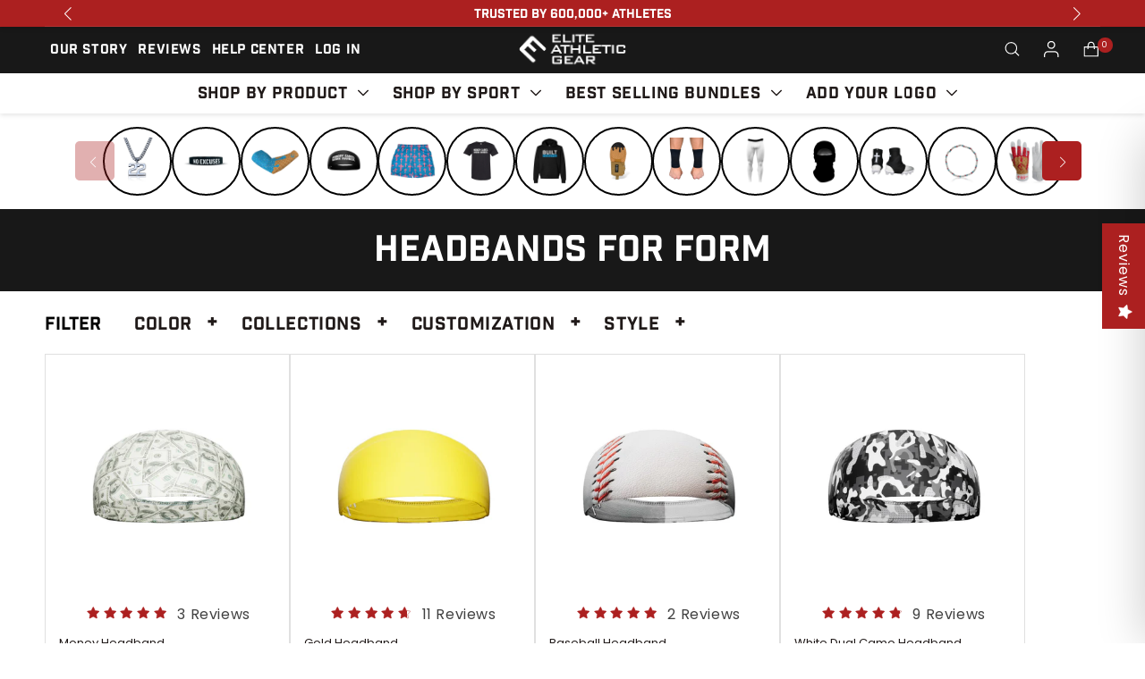

--- FILE ---
content_type: text/css
request_url: https://eliteathleticgear.com/cdn/shop/t/188/assets/base.css?v=105240470289166522061768560557
body_size: 21286
content:
:root,.color-background-1{--color-foreground: var(--color-base-text);--color-background: var(--color-base-background-1);--gradient-background: var(--gradient-base-background-1)}.color-background-2{--color-foreground: var(--color-base-text);--color-background: var(--color-base-background-2);--gradient-background: var(--gradient-base-background-2)}.color-inverse{--color-foreground: var(--color-base-background-1);--color-background: var(--color-base-text);--gradient-background: rgb(var(--color-base-text))}.color-accent-1{--color-foreground: var(--color-base-solid-button-labels);--color-background: var(--color-base-accent-1);--gradient-background: var(--gradient-base-accent-1)}.color-accent-2{--color-foreground: var(--color-base-solid-button-labels);--color-background: var(--color-base-accent-2);--gradient-background: var(--gradient-base-accent-2)}.color-foreground-outline-button{--color-foreground: var(--color-base-outline-button-labels)}.color-foreground-accent-1{--color-foreground: var(--color-base-accent-1)}.color-foreground-accent-2{--color-foreground: var(--color-base-accent-2)}:root,.color-background-1{--color-link: var(--color-base-outline-button-labels);--alpha-link: .85}.color-background-2,.color-inverse,.color-accent-1,.color-accent-2{--color-link: var(--color-foreground);--alpha-link: .7}:root,.color-background-1{--color-button: var(--color-base-accent-1);--color-button-text: var(--color-base-solid-button-labels);--alpha-button-background: 1;--alpha-button-border: 1}.color-background-2,.color-inverse,.color-accent-1,.color-accent-2{--color-button: var(--color-foreground);--color-button-text: var(--color-background)}.button--secondary{--color-button: var(--color-base-outline-button-labels);--color-button-text: var(--color-base-outline-button-labels);--color-button: var(--color-background);--alpha-button-background: 1}.color-background-2 .button--secondary,.color-accent-1 .button--secondary,.color-accent-2 .button--secondary,.color-inverse .button--secondary{--color-button: var(--color-background);--color-button-text: var(--color-foreground)}.button--tertiary{--color-button: var(--color-base-outline-button-labels);--color-button-text: var(--color-base-outline-button-labels);--alpha-button-background: 0;--alpha-button-border: .2}.color-background-2 .button--tertiary,.color-inverse .button--tertiary,.color-accent-1 .button--tertiary,.color-accent-2 .button--tertiary{--color-button: var(--color-foreground);--color-button-text: var(--color-foreground)}:root,.color-background-1{--color-badge-background: var(--color-background);--color-badge-border: var(--color-foreground);--alpha-badge-border: .1}.color-background-2,.color-inverse,.color-accent-1,.color-accent-2{--color-badge-background: var(--color-background);--color-badge-border: var(--color-background);--alpha-badge-border: 1}:root,.color-background-1,.color-background-2{--color-card-hover: var(--color-base-text)}.color-inverse{--color-card-hover: var(--color-base-background-1)}.color-accent-1,.color-accent-2{--color-card-hover: var(--color-base-solid-button-labels)}:root,.color-icon-text{--color-icon: rgb(var(--color-base-text))}.color-icon-accent-1{--color-icon: rgb(var(--color-base-accent-1))}.color-icon-accent-2{--color-icon: rgb(var(--color-base-accent-2))}.color-icon-outline-button{--color-icon: rgb(var(--color-base-outline-button-labels))}.product-card-wrapper .card,.contains-card--product{--border-radius: var(--product-card-corner-radius);--border-width: var(--product-card-border-width);--border-opacity: var(--product-card-border-opacity);--shadow-horizontal-offset: var(--product-card-shadow-horizontal-offset);--shadow-vertical-offset: var(--product-card-shadow-vertical-offset);--shadow-blur-radius: var(--product-card-shadow-blur-radius);--shadow-opacity: var(--product-card-shadow-opacity);--shadow-visible: var(--product-card-shadow-visible);--image-padding: var(--product-card-image-padding);--text-alignment: var(--product-card-text-alignment)}.collection-card-wrapper .card,.contains-card--collection{--border-radius: var(--collection-card-corner-radius);--border-width: var(--collection-card-border-width);--border-opacity: var(--collection-card-border-opacity);--shadow-horizontal-offset: var(--collection-card-shadow-horizontal-offset);--shadow-vertical-offset: var(--collection-card-shadow-vertical-offset);--shadow-blur-radius: var(--collection-card-shadow-blur-radius);--shadow-opacity: var(--collection-card-shadow-opacity);--shadow-visible: var(--collection-card-shadow-visible);--image-padding: var(--collection-card-image-padding);--text-alignment: var(--collection-card-text-alignment)}.article-card-wrapper .card,.contains-card--article{--border-radius: var(--blog-card-corner-radius);--border-width: var(--blog-card-border-width);--border-opacity: var(--blog-card-border-opacity);--shadow-horizontal-offset: var(--blog-card-shadow-horizontal-offset);--shadow-vertical-offset: var(--blog-card-shadow-vertical-offset);--shadow-blur-radius: var(--blog-card-shadow-blur-radius);--shadow-opacity: var(--blog-card-shadow-opacity);--shadow-visible: var(--blog-card-shadow-visible);--image-padding: var(--blog-card-image-padding);--text-alignment: var(--blog-card-text-alignment)}.contains-content-container,.content-container{--border-radius: var(--text-boxes-radius);--border-width: var(--text-boxes-border-width);--border-opacity: var(--text-boxes-border-opacity);--shadow-horizontal-offset: var(--text-boxes-shadow-horizontal-offset);--shadow-vertical-offset: var(--text-boxes-shadow-vertical-offset);--shadow-blur-radius: var(--text-boxes-shadow-blur-radius);--shadow-opacity: var(--text-boxes-shadow-opacity);--shadow-visible: var(--text-boxes-shadow-visible)}.contains-media,.global-media-settings{--border-radius: var(--media-radius);--border-width: var(--media-border-width);--border-opacity: var(--media-border-opacity);--shadow-horizontal-offset: var(--media-shadow-horizontal-offset);--shadow-vertical-offset: var(--media-shadow-vertical-offset);--shadow-blur-radius: var(--media-shadow-blur-radius);--shadow-opacity: var(--media-shadow-opacity);--shadow-visible: var(--media-shadow-visible)}.no-js:not(html){display:none!important}html.no-js .no-js:not(html){display:block!important}.no-js-inline{display:none!important}html.no-js .no-js-inline{display:inline-block!important}html.no-js .no-js-hidden{display:none!important}.page-width{max-width:var(--page-width);margin:0 auto;padding:0 1.5rem}.page-width-desktop{padding:0;margin:0 auto}@media screen and (min-width: 750px){.page-width{padding:0 5rem}.page-width--narrow{padding:0 9rem}.page-width-desktop{padding:0}.page-width-tablet{padding:0 5rem}}@media screen and (min-width: 990px){.page-width--narrow{max-width:72.6rem;padding:0}.page-width-desktop{max-width:var(--page-width);padding:0 5rem}}.isolate{position:relative;z-index:0}.section+.section{margin-top:var(--spacing-sections-mobile)}@media screen and (min-width: 750px){.section+.section{margin-top:var(--spacing-sections-desktop)}}.element-margin-top{margin-top:5rem}@media screen and (min-width: 750px){.element-margin{margin-top:calc(5rem + var(--page-width-margin))}}body,.color-background-1,.color-background-2,.color-inverse,.color-accent-1,.color-accent-2{color:rgba(var(--color-foreground),.75);background-color:rgb(var(--color-background))}.background-secondary{background-color:rgba(var(--color-foreground),.04)}.grid-auto-flow{display:grid;grid-auto-flow:column}.page-margin,.shopify-challenge__container{margin:7rem auto}.rte-width{max-width:82rem;margin:0 auto 2rem}.list-unstyled{margin:0;padding:0;list-style:none}.hidden{display:none!important}.visually-hidden{position:absolute!important;overflow:hidden;width:1px;height:1px;margin:-1px;padding:0;border:0;clip:rect(0 0 0 0);word-wrap:normal!important}.visually-hidden--inline{margin:0;height:1em}.overflow-hidden{overflow:hidden}.skip-to-content-link:focus{z-index:9999;position:inherit;overflow:auto;width:auto;height:auto;clip:auto}.full-width-link{position:absolute;top:0;right:0;bottom:0;left:0;z-index:2}::selection{background-color:rgba(var(--color-foreground),.2)}.text-body{font-size:1.5rem;letter-spacing:.06rem;line-height:calc(1 + .8 / var(--font-body-scale));font-family:var(--font-body-family);font-style:var(--font-body-style);font-weight:var(--font-body-weight)}h1,h2,h3,h4,h5,.h0,.h1,.h2,.h3,.h4,.h5{font-family:var(--font-heading-family);font-style:var(--font-heading-style);font-weight:var(--font-heading-weight);letter-spacing:calc(var(--font-heading-scale) * .06rem);color:rgb(var(--color-foreground));line-height:calc(1 + .3/max(1,var(--font-heading-scale)));word-break:break-word}.hxl{font-size:calc(var(--font-heading-scale) * 5rem)}@media only screen and (min-width: 750px){.hxl{font-size:calc(var(--font-heading-scale) * 6.2rem)}}.h0{font-size:calc(var(--font-heading-scale) * 4rem)}@media only screen and (min-width: 750px){.h0{font-size:calc(var(--font-heading-scale) * 5.2rem)}}h1,.h1{font-size:calc(var(--font-heading-scale) * 3rem)}@media only screen and (min-width: 750px){h1,.h1{font-size:calc(var(--font-heading-scale) * 4rem)}}h2,.h2{font-size:calc(var(--font-heading-scale) * 2rem)}@media only screen and (min-width: 750px){h2,.h2{font-size:calc(var(--font-heading-scale) * 2.4rem)}}h3,.h3{font-size:calc(var(--font-heading-scale) * 1.7rem)}@media only screen and (min-width: 750px){h3,.h3{font-size:calc(var(--font-heading-scale) * 1.8rem)}}h4,.h4{font-family:var(--font-heading-family);font-style:var(--font-heading-style);font-size:calc(var(--font-heading-scale) * 1.5rem)}h5,.h5{font-size:calc(var(--font-heading-scale) * 1.2rem)}@media only screen and (min-width: 750px){h5,.h5{font-size:calc(var(--font-heading-scale) * 1.3rem)}}h6,.h6{color:rgba(var(--color-foreground),.75);margin-block-start:1.67em;margin-block-end:1.67em}blockquote{font-style:italic;color:rgba(var(--color-foreground),.75);border-left:.2rem solid rgba(var(--color-foreground),.2);padding-left:1rem}@media screen and (min-width: 750px){blockquote{padding-left:1.5rem}}.caption{font-size:1rem;letter-spacing:.07rem;line-height:calc(1 + .7 / var(--font-body-scale))}@media screen and (min-width: 750px){.caption{font-size:1.2rem}}.caption-with-letter-spacing{font-size:1rem;letter-spacing:.13rem;line-height:calc(1 + .2 / var(--font-body-scale));text-transform:uppercase}.caption-with-letter-spacing--medium{font-size:1.2rem;letter-spacing:.16rem}.caption-with-letter-spacing--large{font-size:1.4rem;letter-spacing:.18rem}.caption-large,.customer .field input,.customer select,.field__input,.form__label,.select__select{font-size:1.3rem;line-height:calc(1 + .5 / var(--font-body-scale));letter-spacing:.04rem}.color-foreground{color:rgb(var(--color-foreground))}table:not([class]){table-layout:fixed;border-collapse:collapse;font-size:1.4rem;border-style:hidden;box-shadow:0 0 0 .1rem rgba(var(--color-foreground),.2)}table:not([class]) td,table:not([class]) th{padding:1em;border:.1rem solid rgba(var(--color-foreground),.2)}@media screen and (max-width: 749px){.small-hide{display:none!important}}@media screen and (min-width: 750px) and (max-width: 989px){.medium-hide{display:none!important}.itg_collection_lists_new ul li{width:calc(50% - var(--grid-mobile-horizontal-spacing) / 2) !important!important}}@media screen and (min-width: 990px){.large-up-hide{display:none!important}}.left{text-align:left}.center{text-align:center}.right{text-align:right}.uppercase{text-transform:uppercase}.light{opacity:.7}a:empty,ul:empty,dl:empty,div:empty,section:empty,article:empty,p:empty,h1:empty,h2:empty,h3:empty,h4:empty,h5:empty,h6:empty{display:none}.link,.customer a{cursor:pointer;display:inline-block;border:none;box-shadow:none;text-decoration:underline;text-underline-offset:.3rem;color:rgb(var(--color-link));background-color:transparent;font-size:1.4rem;font-family:inherit}.link--text{color:rgb(var(--color-foreground))}.link--text:hover{color:rgba(var(--color-foreground),.75)}.link-with-icon{display:inline-flex;font-size:1.4rem;font-weight:600;letter-spacing:.1rem;text-decoration:none;margin-bottom:4.5rem;white-space:nowrap}.link-with-icon .icon{width:1.5rem;margin-left:1rem}a:not([href]){cursor:not-allowed}.circle-divider:after{content:"\2022";margin:0 1.3rem 0 1.5rem}.circle-divider:last-of-type:after{display:none}hr{border:none;height:.1rem;background-color:rgba(var(--color-foreground),.2);display:block;margin:5rem 0}@media screen and (min-width: 750px){hr{margin:7rem 0}}.full-unstyled-link{text-decoration:none;color:currentColor;display:block}.placeholder{background-color:rgba(var(--color-foreground),.04);color:rgba(var(--color-foreground),.55);fill:rgba(var(--color-foreground),.55)}details>*{box-sizing:border-box}.break{word-break:break-word}.visibility-hidden{visibility:hidden}@media (prefers-reduced-motion){.motion-reduce{transition:none!important;animation:none!important}}:root{--duration-short: .1s;--duration-default: .2s;--duration-long: .5s}.underlined-link,.customer a{color:rgba(var(--color-link),var(--alpha-link));text-underline-offset:.3rem;text-decoration-thickness:.1rem;transition:text-decoration-thickness ease .1s}.underlined-link:hover,.customer a:hover{color:rgb(var(--color-link));text-decoration-thickness:.2rem}.icon-arrow{width:1.5rem}h3 .icon-arrow,.h3 .icon-arrow{width:calc(var(--font-heading-scale) * 1.5rem)}.animate-arrow .icon-arrow path{transform:translate(-.25rem);transition:transform var(--duration-short) ease}.animate-arrow:hover .icon-arrow path{transform:translate(-.05rem)}summary{cursor:pointer;list-style:none;position:relative}summary .icon-caret{position:absolute;height:.6rem;right:1.5rem;top:calc(50% - .2rem)}summary::-webkit-details-marker{display:none}.disclosure-has-popup{position:relative}.disclosure-has-popup[open]>summary:before{position:fixed;top:0;right:0;bottom:0;left:0;z-index:2;display:block;cursor:default;content:" ";background:transparent}.disclosure-has-popup>summary:before{display:none}.disclosure-has-popup[open]>summary+*{z-index:100}@media screen and (min-width: 750px){.disclosure-has-popup[open]>summary+*{z-index:4}.facets .disclosure-has-popup[open]>summary+*{z-index:2}}*:focus{outline:0;box-shadow:none}*:focus-visible{outline:.2rem solid rgba(var(--color-foreground),.5);outline-offset:.3rem;box-shadow:0 0 0 .3rem rgb(var(--color-background)),0 0 .5rem .4rem rgba(var(--color-foreground),.3)}.focused,.no-js *:focus{outline:.2rem solid rgba(var(--color-foreground),.5);outline-offset:.3rem;box-shadow:0 0 0 .3rem rgb(var(--color-background)),0 0 .5rem .4rem rgba(var(--color-foreground),.3)}.no-js *:focus:not(:focus-visible){outline:0;box-shadow:none}.focus-inset:focus-visible{outline:.2rem solid rgba(var(--color-foreground),.5);outline-offset:-.2rem;box-shadow:0 0 .2rem rgba(var(--color-foreground),.3)}.focused.focus-inset,.no-js .focus-inset:focus{outline:.2rem solid rgba(var(--color-foreground),.5);outline-offset:-.2rem;box-shadow:0 0 .2rem rgba(var(--color-foreground),.3)}.no-js .focus-inset:focus:not(:focus-visible){outline:0;box-shadow:none}.focus-none{box-shadow:none!important;outline:0!important}.focus-offset:focus-visible{outline:.2rem solid rgba(var(--color-foreground),.5);outline-offset:1rem;box-shadow:0 0 0 1rem rgb(var(--color-background)),0 0 .2rem 1.2rem rgba(var(--color-foreground),.3)}.focus-offset.focused,.no-js .focus-offset:focus{outline:.2rem solid rgba(var(--color-foreground),.5);outline-offset:1rem;box-shadow:0 0 0 1rem rgb(var(--color-background)),0 0 .2rem 1.2rem rgba(var(--color-foreground),.3)}.no-js .focus-offset:focus:not(:focus-visible){outline:0;box-shadow:none}.title,.title-wrapper-with-link{margin:3rem 0 2rem}.title-wrapper-with-link .title{margin:0}.title .link{font-size:inherit}.title-wrapper{margin-bottom:3rem}.title-wrapper-with-link{display:flex;justify-content:space-between;align-items:flex-end;gap:1rem;margin-bottom:1.5rem;flex-wrap:wrap}.title--primary{margin:4rem 0}.title-wrapper--self-padded-tablet-down,.title-wrapper--self-padded-mobile{padding-left:1.5rem;padding-right:1.5rem}@media screen and (min-width: 750px){.title-wrapper--self-padded-mobile{padding-left:0;padding-right:0}}@media screen and (min-width: 990px){.title,.title-wrapper-with-link{margin:5rem 0 3rem}.title--primary{margin:2rem 0}.title-wrapper-with-link{align-items:center}.title-wrapper-with-link .title{margin-bottom:0}.title-wrapper--self-padded-tablet-down{padding-left:0;padding-right:0}}.title-wrapper-with-link .link-with-icon{margin:0;flex-shrink:0;display:flex;align-items:center}.title-wrapper-with-link .link-with-icon svg{width:1.5rem}.title-wrapper-with-link a{color:rgb(var(--color-link));margin-top:0;flex-shrink:0}.title-wrapper--no-top-margin{margin-top:0}.title-wrapper--no-top-margin>.title{margin-top:0}.subtitle{font-size:1.8rem;line-height:calc(1 + .8 / var(--font-body-scale));letter-spacing:.06rem;color:rgba(var(--color-foreground),.7)}.subtitle--small{font-size:1.4rem;letter-spacing:.1rem}.subtitle--medium{font-size:1.6rem;letter-spacing:.08rem}.grid{display:flex;flex-wrap:wrap;margin-bottom:2rem;padding:0;list-style:none;column-gap:var(--grid-mobile-horizontal-spacing);row-gap:var(--grid-mobile-vertical-spacing)}@media screen and (min-width: 750px){.grid{column-gap:var(--grid-desktop-horizontal-spacing);row-gap:var(--grid-desktop-vertical-spacing)}}.grid:last-child{margin-bottom:0}.grid__item{width:calc(25% - var(--grid-mobile-horizontal-spacing) * 3 / 4);max-width:calc(50% - var(--grid-mobile-horizontal-spacing) / 2);flex-grow:1;flex-shrink:0}@media screen and (min-width: 750px){.grid__item{width:calc(25% - var(--grid-desktop-horizontal-spacing) * 3 / 4);max-width:calc(50% - var(--grid-desktop-horizontal-spacing) / 2)}}.grid--gapless.grid{column-gap:0;row-gap:0}@media screen and (max-width: 749px){.grid__item.slider__slide--full-width{width:100%;max-width:none}}.grid--1-col .grid__item{max-width:100%;width:100%}.grid--3-col .grid__item{width:calc(33.33% - var(--grid-mobile-horizontal-spacing) * 2 / 3)}@media screen and (min-width: 750px){.grid--3-col .grid__item{width:calc(33.33% - var(--grid-desktop-horizontal-spacing) * 2 / 3)}}.grid--2-col .grid__item{width:calc(50% - var(--grid-mobile-horizontal-spacing) / 2)}@media screen and (min-width: 750px){.grid--2-col .grid__item{width:calc(50% - var(--grid-desktop-horizontal-spacing) / 2)}.grid--4-col-tablet .grid__item{width:calc(25% - var(--grid-desktop-horizontal-spacing) * 3 / 4)}.grid--3-col-tablet .grid__item{width:calc(33.33% - var(--grid-desktop-horizontal-spacing) * 2 / 3)}.grid--2-col-tablet .grid__item{width:calc(50% - var(--grid-desktop-horizontal-spacing) / 2)}}@media screen and (max-width: 989px){.grid--1-col-tablet-down .grid__item{width:100%;max-width:100%}.slider--tablet.grid--peek{margin:0;width:100%}.slider--tablet.grid--peek .grid__item{box-sizing:content-box;margin:0}}@media screen and (min-width: 990px){.grid--6-col-desktop .grid__item{width:calc(16.66% - var(--grid-desktop-horizontal-spacing) * 5 / 6);max-width:calc(16.66% - var(--grid-desktop-horizontal-spacing) * 5 / 6)}.grid--5-col-desktop .grid__item{width:calc(20% - var(--grid-desktop-horizontal-spacing) * 4 / 5);max-width:calc(20% - var(--grid-desktop-horizontal-spacing) * 4 / 5)}.grid--4-col-desktop .grid__item{width:calc(25% - var(--grid-desktop-horizontal-spacing) * 3 / 4);max-width:calc(25% - var(--grid-desktop-horizontal-spacing) * 3 / 4)}.grid--3-col-desktop .grid__item{width:calc(33.33% - var(--grid-desktop-horizontal-spacing) * 2 / 3);max-width:calc(33.33% - var(--grid-desktop-horizontal-spacing) * 2 / 3)}.grid--2-col-desktop .grid__item{width:calc(50% - var(--grid-desktop-horizontal-spacing) / 2);max-width:calc(50% - var(--grid-desktop-horizontal-spacing) / 2)}}@media screen and (min-width: 990px){.grid--1-col-desktop{flex:0 0 100%;max-width:100%}.grid--1-col-desktop .grid__item{width:100%;max-width:100%}}@media screen and (max-width: 749px){.grid--peek.slider--mobile{margin:0;width:100%}.grid--peek.slider--mobile .grid__item{box-sizing:content-box;margin:0}.grid--peek .grid__item{min-width:35%}.grid--peek.slider .grid__item:first-of-type{margin-left:1.5rem}.grid--peek.slider:after{margin-left:calc(-1 * var(--grid-mobile-horizontal-spacing))}.grid--2-col-tablet-down .grid__item{width:calc(50% - var(--grid-mobile-horizontal-spacing) / 2)}.slider--tablet.grid--peek.grid--2-col-tablet-down .grid__item,.grid--peek .grid__item{width:calc(50% - var(--grid-mobile-horizontal-spacing) - 3rem)}.slider--tablet.grid--peek.grid--1-col-tablet-down .grid__item,.slider--mobile.grid--peek.grid--1-col-tablet-down .grid__item{width:calc(100% - var(--grid-mobile-horizontal-spacing) - 3rem)}}@media screen and (min-width: 750px) and (max-width: 989px){.slider--tablet.grid--peek .grid__item{width:calc(25% - var(--grid-desktop-horizontal-spacing) - 3rem)}.slider--tablet.grid--peek.grid--3-col-tablet .grid__item{width:calc(33.33% - var(--grid-desktop-horizontal-spacing) - 3rem)}.slider--tablet.grid--peek.grid--2-col-tablet .grid__item,.slider--tablet.grid--peek.grid--2-col-tablet-down .grid__item{width:calc(50% - var(--grid-desktop-horizontal-spacing) - 3rem)}.slider--tablet.grid--peek .grid__item:first-of-type{margin-left:1.5rem}.grid--2-col-tablet-down .grid__item{width:calc(50% - var(--grid-desktop-horizontal-spacing) / 2)}.grid--1-col-tablet-down.grid--peek .grid__item{width:calc(100% - var(--grid-desktop-horizontal-spacing) - 3rem)}}.media{display:block;background-color:rgba(var(--color-foreground),.1);position:relative;overflow:hidden}.media--transparent{background-color:transparent}.media>*:not(.zoom):not(.deferred-media__poster-button),.media model-viewer{display:block;max-width:100%;position:absolute;top:0;left:0;height:100%;width:100%}.media>img{object-fit:cover;object-position:center center;transition:opacity .4s cubic-bezier(.25,.46,.45,.94)}.media--square{padding-bottom:100%}.media--portrait{padding-bottom:125%}.media--landscape{padding-bottom:66.6%}.media--cropped{padding-bottom:56%}.media--16-9{padding-bottom:56.25%}.media--circle{padding-bottom:100%;border-radius:50%}.media.media--hover-effect>img+img{opacity:0}@media screen and (min-width: 990px){.media--cropped{padding-bottom:63%}}deferred-media{display:block}.button,.shopify-challenge__button,.customer button,button.shopify-payment-button__button--unbranded,.shopify-payment-button [role=button],.cart__dynamic-checkout-buttons [role=button],.cart__dynamic-checkout-buttons iframe{--shadow-horizontal-offset: var(--buttons-shadow-horizontal-offset);--shadow-vertical-offset: var(--buttons-shadow-vertical-offset);--shadow-blur-radius: var(--buttons-shadow-blur-radius);--shadow-opacity: var(--buttons-shadow-opacity);--shadow-visible: var(--buttons-shadow-visible);--border-offset: var( --buttons-border-offset );--border-opacity: calc(1 - var(--buttons-border-opacity));border-radius:var(--buttons-radius-outset);position:relative}.button,.shopify-challenge__button,.customer button,button.shopify-payment-button__button--unbranded{min-width:calc(12rem + var(--buttons-border-width) * 2);min-height:calc(4.5rem + var(--buttons-border-width) * 2)}.shopify-payment-button__button--branded{z-index:auto}.cart__dynamic-checkout-buttons iframe{box-shadow:var(--shadow-horizontal-offset) var(--shadow-vertical-offset) var(--shadow-blur-radius) rgba(var(--color-base-text),var(--shadow-opacity))}.button,.shopify-challenge__button,.customer button{display:inline-flex;justify-content:center;align-items:center;border:0;padding:0 3rem;cursor:pointer;font:inherit;font-size:1.5rem;text-decoration:none;color:rgb(var(--color-button-text));transition:box-shadow var(--duration-short) ease;-webkit-appearance:none;appearance:none;background-color:rgba(var(--color-button),var(--alpha-button-background))}.button:before,.shopify-challenge__button:before,.customer button:before,.shopify-payment-button__button--unbranded:before,.shopify-payment-button [role=button]:before,.cart__dynamic-checkout-buttons [role=button]:before{content:"";position:absolute;top:0;right:0;bottom:0;left:0;z-index:-1;border-radius:var(--buttons-radius-outset);box-shadow:var(--shadow-horizontal-offset) var(--shadow-vertical-offset) var(--shadow-blur-radius) rgba(var(--color-shadow),var(--shadow-opacity))}.button:after,.shopify-challenge__button:after,.customer button:after,.shopify-payment-button__button--unbranded:after{content:"";position:absolute;top:var(--buttons-border-width);right:var(--buttons-border-width);bottom:var(--buttons-border-width);left:var(--buttons-border-width);z-index:1;border-radius:var(--buttons-radius);box-shadow:0 0 0 calc(var(--buttons-border-width) + var(--border-offset)) rgba(var(--color-button-text),var(--border-opacity)),0 0 0 var(--buttons-border-width) rgba(var(--color-button),var(--alpha-button-background));transition:box-shadow var(--duration-short) ease}.button:not([disabled]):hover:after,.shopify-challenge__button:hover:after,.customer button:hover:after,.shopify-payment-button__button--unbranded:hover:after{--border-offset: 1.3px;box-shadow:0 0 0 calc(var(--buttons-border-width) + var(--border-offset)) rgba(var(--color-button-text),var(--border-opacity)),0 0 0 calc(var(--buttons-border-width) + 1px) rgba(var(--color-button),var(--alpha-button-background))}.button--secondary:after{--border-opacity: var(--buttons-border-opacity)}.button:focus-visible,.button:focus,.button.focused,.shopify-payment-button__button--unbranded:focus-visible,.shopify-payment-button [role=button]:focus-visible,.shopify-payment-button__button--unbranded:focus,.shopify-payment-button [role=button]:focus{outline:0;box-shadow:0 0 0 .3rem rgb(var(--color-background)),0 0 0 .5rem rgba(var(--color-foreground),.5),0 0 .5rem .4rem rgba(var(--color-foreground),.3)}.button:focus:not(:focus-visible):not(.focused),.shopify-payment-button__button--unbranded:focus:not(:focus-visible):not(.focused),.shopify-payment-button [role=button]:focus:not(:focus-visible):not(.focused){box-shadow:inherit}.button::selection,.shopify-challenge__button::selection,.customer button::selection{background-color:rgba(var(--color-button-text),.3)}.button,.button-label,.shopify-challenge__button,.customer button{font-size:1.5rem;letter-spacing:.1rem;line-height:calc(1 + .2 / var(--font-body-scale))}.button--tertiary{font-size:1.2rem;padding:1rem 1.5rem;min-width:calc(9rem + var(--buttons-border-width) * 2);min-height:calc(3.5rem + var(--buttons-border-width) * 2)}.button--small{padding:1.2rem 2.6rem}.button:disabled,.button[aria-disabled=true],.button.disabled,.customer button:disabled,.customer button[aria-disabled=true],.customer button.disabled,.quantity__button.disabled{cursor:not-allowed;opacity:.5}.button--full-width{display:flex;width:100%}.button.loading{color:transparent;position:relative}@media screen and (forced-colors: active){.button.loading{color:rgb(var(--color-foreground))}}.button.loading>.loading-overlay__spinner{top:50%;left:50%;transform:translate(-50%,-50%);position:absolute;height:100%;display:flex;align-items:center}.button.loading>.loading-overlay__spinner .spinner{width:fit-content}.button.loading>.loading-overlay__spinner .path{stroke:rgb(var(--color-button-text))}.share-button{display:block;position:relative}.share-button details{width:fit-content}.share-button__button{font-size:1.4rem;display:flex;align-items:center;color:rgb(var(--color-link));margin-left:0;padding-left:0;min-height:4.4rem}details[open]>.share-button__fallback{animation:animateMenuOpen var(--duration-default) ease}.share-button__button:hover{text-decoration:underline;text-underline-offset:.3rem}.share-button__button,.share-button__fallback button{cursor:pointer;background-color:transparent;border:none}.share-button__button .icon-share{height:1.2rem;margin-right:1rem;min-width:1.3rem}.share-button__fallback{display:flex;align-items:center;position:absolute;top:3rem;left:.1rem;z-index:3;width:100%;min-width:max-content;border-radius:var(--inputs-radius);border:0}.share-button__fallback:after{pointer-events:none;content:"";position:absolute;top:var(--inputs-border-width);right:var(--inputs-border-width);bottom:var(--inputs-border-width);left:var(--inputs-border-width);border:.1rem solid transparent;border-radius:var(--inputs-radius);box-shadow:0 0 0 var(--inputs-border-width) rgba(var(--color-foreground),var(--inputs-border-opacity));transition:box-shadow var(--duration-short) ease;z-index:1}.share-button__fallback:before{background:rgb(var(--color-background));pointer-events:none;content:"";position:absolute;top:0;right:0;bottom:0;left:0;border-radius:var(--inputs-radius-outset);box-shadow:var(--inputs-shadow-horizontal-offset) var(--inputs-shadow-vertical-offset) var(--inputs-shadow-blur-radius) rgba(var(--color-base-text),var(--inputs-shadow-opacity));z-index:-1}.share-button__fallback button{width:4.4rem;height:4.4rem;padding:0;flex-shrink:0;display:flex;justify-content:center;align-items:center;position:relative;right:var(--inputs-border-width)}.share-button__fallback button:hover{color:rgba(var(--color-foreground),.75)}.share-button__fallback button:hover svg{transform:scale(1.07)}.share-button__close:not(.hidden)+.share-button__copy{display:none}.share-button__close,.share-button__copy{background-color:transparent;color:rgb(var(--color-foreground))}.share-button__copy:focus-visible,.share-button__close:focus-visible{background-color:rgb(var(--color-background));z-index:2}.share-button__copy:focus,.share-button__close:focus{background-color:rgb(var(--color-background));z-index:2}.field:not(:focus-visible):not(.focused)+.share-button__copy:not(:focus-visible):not(.focused),.field:not(:focus-visible):not(.focused)+.share-button__close:not(:focus-visible):not(.focused){background-color:inherit}.share-button__fallback .field:after,.share-button__fallback .field:before{content:none}.share-button__fallback .field{border-radius:0;min-width:auto;min-height:auto;transition:none}.share-button__fallback .field__input:focus,.share-button__fallback .field__input:-webkit-autofill{outline:.2rem solid rgba(var(--color-foreground),.5);outline-offset:.1rem;box-shadow:0 0 0 .1rem rgb(var(--color-background)),0 0 .5rem .4rem rgba(var(--color-foreground),.3)}.share-button__fallback .field__input{box-shadow:none;text-overflow:ellipsis;white-space:nowrap;overflow:hidden;filter:none;min-width:auto;min-height:auto}.share-button__fallback .field__input:hover{box-shadow:none}.share-button__fallback .icon{width:1.5rem;height:1.5rem}.share-button__message:not(:empty){display:flex;align-items:center;width:100%;height:100%;margin-top:0;padding:.8rem 0 .8rem 1.5rem;margin:var(--inputs-border-width)}.share-button__message:not(:empty):not(.hidden)~*{display:none}.field__input,.select__select,.customer .field input,.customer select{-webkit-appearance:none;appearance:none;background-color:rgb(var(--color-background));color:rgb(var(--color-foreground));font-size:1.6rem;width:100%;box-sizing:border-box;transition:box-shadow var(--duration-short) ease;border-radius:var(--inputs-radius);height:4.5rem;min-height:calc(var(--inputs-border-width) * 2);min-width:calc(7rem + (var(--inputs-border-width) * 2));position:relative;border:0}.field:before,.select:before,.customer .field:before,.customer select:before,.localization-form__select:before{pointer-events:none;content:"";position:absolute;top:0;right:0;bottom:0;left:0;border-radius:var(--inputs-radius-outset);box-shadow:var(--inputs-shadow-horizontal-offset) var(--inputs-shadow-vertical-offset) var(--inputs-shadow-blur-radius) rgba(var(--color-base-text),var(--inputs-shadow-opacity));z-index:-1}.field:after,.select:after,.customer .field:after,.customer select:after,.localization-form__select:after{pointer-events:none;content:"";position:absolute;top:var(--inputs-border-width);right:var(--inputs-border-width);bottom:var(--inputs-border-width);left:var(--inputs-border-width);border:.1rem solid transparent;border-radius:var(--inputs-radius);box-shadow:0 0 0 var(--inputs-border-width) rgba(var(--color-foreground),var(--inputs-border-opacity));transition:box-shadow var(--duration-short) ease;z-index:1}.select__select{font-family:var(--font-body-family);font-style:var(--font-body-style);font-weight:var(--font-body-weight);font-size:1.2rem;color:rgba(var(--color-foreground),.75)}.field:hover.field:after,.select:hover.select:after,.select__select:hover.select__select:after,.customer .field:hover.field:after,.customer select:hover.select:after,.localization-form__select:hover.localization-form__select:after{box-shadow:0 0 0 calc(.1rem + var(--inputs-border-width)) rgba(var(--color-foreground),var(--inputs-border-opacity));outline:0;border-radius:var(--inputs-radius)}.field__input:focus-visible,.select__select:focus-visible,.customer .field input:focus-visible,.customer select:focus-visible,.localization-form__select:focus-visible.localization-form__select:after{box-shadow:0 0 0 calc(.1rem + var(--inputs-border-width)) rgba(var(--color-foreground));outline:0;border-radius:var(--inputs-radius)}.field__input:focus,.select__select:focus,.customer .field input:focus,.customer select:focus,.localization-form__select:focus.localization-form__select:after{box-shadow:0 0 0 calc(.1rem + var(--inputs-border-width)) rgba(var(--color-foreground));outline:0;border-radius:var(--inputs-radius)}.localization-form__select:focus{outline:0;box-shadow:none}.text-area,.select{display:flex;position:relative;width:100%}.select .icon-caret,.customer select+svg{height:.6rem;pointer-events:none;position:absolute;top:calc(50% - .2rem);right:calc(var(--inputs-border-width) + 1.5rem)}.select__select,.customer select{cursor:pointer;line-height:calc(1 + .6 / var(--font-body-scale));padding:0 calc(var(--inputs-border-width) + 3rem) 0 2rem;margin:var(--inputs-border-width);min-height:calc(var(--inputs-border-width) * 2)}.field{position:relative;width:100%;display:flex;transition:box-shadow var(--duration-short) ease}.customer .field{display:flex}.field--with-error{flex-wrap:wrap}.field__input,.customer .field input{flex-grow:1;text-align:left;padding:1.5rem;margin:var(--inputs-border-width);transition:box-shadow var(--duration-short) ease}.field__label,.customer .field label{font-size:1.6rem;left:calc(var(--inputs-border-width) + 2rem);top:calc(1rem + var(--inputs-border-width));margin-bottom:0;pointer-events:none;position:absolute;transition:top var(--duration-short) ease,font-size var(--duration-short) ease;color:rgba(var(--color-foreground),.75);letter-spacing:.1rem;line-height:1.5}.field__input:focus~.field__label,.field__input:not(:placeholder-shown)~.field__label,.field__input:-webkit-autofill~.field__label,.customer .field input:focus~label,.customer .field input:not(:placeholder-shown)~label,.customer .field input:-webkit-autofill~label{font-size:1rem;top:calc(var(--inputs-border-width) + .5rem);left:calc(var(--inputs-border-width) + 2rem);letter-spacing:.04rem}.field__input:focus,.field__input:not(:placeholder-shown),.field__input:-webkit-autofill,.customer .field input:focus,.customer .field input:not(:placeholder-shown),.customer .field input:-webkit-autofill{padding:2.2rem 1.5rem .8rem 2rem;margin:var(--inputs-border-width)}.field__input::-webkit-search-cancel-button,.customer .field input::-webkit-search-cancel-button{display:none}.field__input::placeholder,.customer .field input::placeholder{opacity:0}.field__button{align-items:center;background-color:transparent;border:0;color:currentColor;cursor:pointer;display:flex;height:4.4rem;justify-content:center;overflow:hidden;padding:0;position:absolute;right:0;top:0;width:4.4rem}.field__button>svg{height:2.5rem;width:2.5rem}.field__input:-webkit-autofill~.field__button,.field__input:-webkit-autofill~.field__label,.customer .field input:-webkit-autofill~label{color:#000}.text-area{font-family:var(--font-body-family);font-style:var(--font-body-style);font-weight:var(--font-body-weight);min-height:10rem;resize:none}input[type=checkbox]{display:inline-block;width:auto;margin-right:.5rem}.form__label{display:block;margin-bottom:.6rem}.form__message{align-items:center;display:flex;font-size:1.4rem;line-height:1;margin-top:1rem}.form__message--large{font-size:1.6rem}.customer .field .form__message{font-size:1.4rem;text-align:left}.form__message .icon,.customer .form__message svg{flex-shrink:0;height:6.3rem;margin-right:.5rem;width:6.3rem}.form__message--large .icon,.customer .form__message svg{height:1.5rem;width:1.5rem;margin-right:1rem}.customer .field .form__message svg{align-self:start}.form-status{margin:0;font-size:3.6rem}.form-status-list{padding:0;margin:2rem 0 4rem}.form-status-list li{list-style-position:inside}.form-status-list .link:first-letter{text-transform:capitalize}.quantity{color:rgba(var(--color-foreground));position:relative;width:calc(14rem / var(--font-body-scale) + var(--inputs-border-width) * 2);display:flex;border-radius:var(--inputs-radius);min-height:calc((var(--inputs-border-width) * 2) + 4.5rem)}.quantity:after{pointer-events:none;content:"";position:absolute;top:var(--inputs-border-width);right:var(--inputs-border-width);bottom:var(--inputs-border-width);left:var(--inputs-border-width);border:.1rem solid transparent;border-radius:var(--inputs-radius);box-shadow:0 0 0 var(--inputs-border-width) rgba(var(--color-foreground),var(--inputs-border-opacity));transition:box-shadow var(--duration-short) ease;z-index:1}.quantity:before{background:rgb(var(--color-background));pointer-events:none;content:"";position:absolute;top:0;right:0;bottom:0;left:0;border-radius:var(--inputs-radius-outset);box-shadow:var(--inputs-shadow-horizontal-offset) var(--inputs-shadow-vertical-offset) var(--inputs-shadow-blur-radius) rgba(var(--color-base-text),var(--inputs-shadow-opacity));z-index:-1}.quantity__input{color:currentColor;font-size:1.4rem;font-weight:500;opacity:.85;text-align:center;background-color:transparent;border:0;padding:0 .5rem;width:100%;flex-grow:1;-webkit-appearance:none;appearance:none}.quantity__button{width:calc(4.5rem / var(--font-body-scale));flex-shrink:0;font-size:1.8rem;border:0;background-color:transparent;cursor:pointer;display:flex;align-items:center;justify-content:center;color:rgb(var(--color-foreground));padding:0}.quantity__button:first-child{margin-left:calc(var(--inputs-border-width))}.quantity__button:last-child{margin-right:calc(var(--inputs-border-width))}.quantity__button svg{width:1rem;pointer-events:none}.quantity__button:focus-visible,.quantity__input:focus-visible{background-color:rgb(var(--color-background));z-index:2}.quantity__button:focus,.quantity__input:focus{background-color:rgb(var(--color-background));z-index:2}.quantity__button:not(:focus-visible):not(.focused),.quantity__input:not(:focus-visible):not(.focused){box-shadow:inherit;background-color:inherit}.quantity__input:-webkit-autofill,.quantity__input:-webkit-autofill:hover,.quantity__input:-webkit-autofill:active{box-shadow:0 0 0 10rem rgb(var(--color-background)) inset!important;-webkit-box-shadow:0 0 0 10rem rgb(var(--color-background)) inset!important}.quantity__input::-webkit-outer-spin-button,.quantity__input::-webkit-inner-spin-button{-webkit-appearance:none;margin:0}.quantity__input[type=number]{-moz-appearance:textfield}.quantity__rules{margin-top:1.2rem;position:relative;font-size:1.2rem}.quantity__rules .caption{display:inline-block;margin-top:0;margin-bottom:0}.quantity__rules .divider+.divider:before{content:"\2022";margin:0 .5rem}.quantity__rules-cart{position:relative}product-info .loading-overlay:not(.hidden)~*,.quantity__rules-cart .loading-overlay:not(.hidden)~*{visibility:hidden}.modal__toggle{list-style-type:none}.no-js details[open] .modal__toggle{position:absolute;z-index:5}.modal__toggle-close{display:none}.no-js details[open] svg.modal__toggle-close{display:flex;z-index:1;height:1.7rem;width:1.7rem}.modal__toggle-open{display:flex}.no-js details[open] .modal__toggle-open{display:none}.no-js .modal__close-button.link{display:none}.modal__close-button.link{display:flex;justify-content:center;align-items:center;padding:0rem;height:4.4rem;width:4.4rem;background-color:transparent}.modal__close-button .icon{width:1.7rem;height:1.7rem}.modal__content{position:absolute;top:0;left:0;right:0;bottom:0;background:rgb(var(--color-background));z-index:4;display:flex;justify-content:center;align-items:center}.media-modal{cursor:zoom-out}.media-modal .deferred-media{cursor:initial}.cart-count-bubble:empty{display:none}.cart-count-bubble{position:absolute;background-color:rgb(var(--color-button));color:rgb(var(--color-button-text));height:1.7rem;width:1.7rem;border-radius:100%;display:flex;justify-content:center;align-items:center;font-size:.9rem;bottom:.8rem;left:2.2rem;line-height:calc(1 + .1 / var(--font-body-scale))}.announcement-bar{border-bottom:.1rem solid rgba(var(--color-foreground),.08);color:rgb(var(--color-foreground))}.announcement-bar__link{display:block;width:100%;padding:1rem 0;text-decoration:none}.announcement-bar__link:hover{color:rgb(var(--color-foreground));background-color:rgba(var(--color-card-hover),.06)}.announcement-bar__link .icon-arrow{display:inline-block;pointer-events:none;margin-left:.8rem;vertical-align:middle;margin-bottom:.2rem}.announcement-bar__link .announcement-bar__message{padding:0}.announcement-bar__message{padding:1rem 0;margin:0;letter-spacing:.1rem}.section-header.shopify-section-group-header-group{z-index:3}.shopify-section-header-sticky{position:sticky;top:0}.shopify-section-header-hidden{top:calc(-1 * var(--header-height))}.shopify-section-header-hidden.menu-open{top:0}.section-header.animate{transition:top .15s ease-out}.shopify-section-group-header-group{z-index:4}.section-header~.shopify-section-group-header-group{z-index:initial}.header-wrapper{display:block;position:relative;background-color:rgb(var(--color-background))}.header-wrapper--border-bottom{border-bottom:.1rem solid rgba(var(--color-foreground),.08)}.header{display:grid;grid-template-areas:"left-icon heading icons";grid-template-columns:1fr 2fr 1fr;align-items:center}@media screen and (min-width: 990px){.header--top-left,.header--middle-left:not(.header--has-menu){grid-template-areas:"heading icons" "navigation navigation";grid-template-columns:1fr auto}.header--middle-left{grid-template-areas:"heading navigation icons";grid-template-columns:auto auto 1fr;column-gap:2rem}.header--middle-center{grid-template-areas:"navigation heading icons";grid-template-columns:1fr auto 1fr;column-gap:2rem}.header--middle-center a.header__heading-link{text-align:center}.header--top-center{grid-template-areas:"left-icon heading icons" "navigation navigation navigation"}.header:not(.header--middle-left,.header--middle-center) .header__inline-menu{margin-top:1.05rem}}.header *[tabindex="-1"]:focus{outline:none}.header__heading{margin:0;line-height:0}.header>.header__heading-link{line-height:0}.header__heading,.header__heading-link{grid-area:heading;justify-self:center}.header__heading-link{display:inline-block;padding:.75rem;text-decoration:none;word-break:break-word}.header__heading-link:hover .h2{color:rgb(var(--color-foreground))}.header__heading-link .h2{line-height:1;color:rgba(var(--color-foreground),.75)}.header__heading-logo{height:auto;width:100%;transition:width .3s cubic-bezier(.52,0,.61,.99)}@media screen and (max-width: 989px){.header__heading,.header__heading-link{text-align:center}.header--mobile-left .header__heading,.header--mobile-left .header__heading-link{text-align:left;justify-self:start}.header--mobile-left{grid-template-columns:auto 2fr 1fr}}@media screen and (min-width: 990px){.header__heading-link{margin-left:-.75rem}.header__heading,.header__heading-link{justify-self:start}.header--top-center .header__heading-link,.header--top-center .header__heading{justify-self:center;text-align:center}}.header__icons{display:flex;grid-area:icons;justify-self:end}.header__icon:not(.header__icon--summary),.header__icon span{display:flex;align-items:center;justify-content:center}.header__icon{color:rgb(var(--color-foreground))}.header__icon span{height:100%}.header__icon:after{content:none}.header__icon:hover .icon,.modal__close-button:hover .icon{transform:scale(1.07)}.header__icon .icon{height:2rem;width:2rem;fill:none;vertical-align:middle}.header__icon,.header__icon--cart .icon{height:4.4rem;width:4.4rem;padding:0}.header__icon--cart{position:relative;margin-right:-1.2rem}@media screen and (max-width: 989px){menu-drawer~.header__icons .header__icon--account{display:none}}.header__icon--menu[aria-expanded=true]:before{content:"";top:100%;left:0;height:calc(var(--viewport-height, 100vh) - (var(--header-bottom-position, 100%)));width:100%;display:block;position:absolute;background:rgba(var(--color-foreground),.5)}menu-drawer+.header__search{display:none}.header>.header__search{grid-area:left-icon;justify-self:start}.header:not(.header--has-menu) *>.header__search{display:none}.header__search{display:inline-flex;line-height:0}.header--top-center>.header__search{display:none}.header--top-center *>.header__search{display:inline-flex}@media screen and (min-width: 990px){.header:not(.header--top-center) *>.header__search,.header--top-center>.header__search{display:inline-flex}.header:not(.header--top-center)>.header__search,.header--top-center *>.header__search{display:none}}.no-js .predictive-search{display:none}details[open]>.search-modal{opacity:1;animation:animateMenuOpen var(--duration-default) ease}details[open] .modal-overlay{display:block}details[open] .modal-overlay:after{position:absolute;content:"";background-color:rgb(var(--color-foreground),.5);top:100%;left:0;right:0;height:100vh}.no-js details[open]>.header__icon--search{top:1rem;right:.5rem}.search-modal{opacity:0;border-bottom:.1rem solid rgba(var(--color-foreground),.08);min-height:calc(100% + var(--inputs-margin-offset) + (2 * var(--inputs-border-width)));height:100%}.search-modal__content{display:flex;align-items:center;justify-content:center;width:100%;height:100%;padding:0 5rem 0 1rem;line-height:calc(1 + .8 / var(--font-body-scale));position:relative}.search-modal__content-bottom{bottom:calc((var(--inputs-margin-offset) / 2))}.search-modal__content-top{top:calc((var(--inputs-margin-offset) / 2))}.search-modal__form{width:100%}.search-modal__close-button{position:absolute;right:.3rem}@media screen and (min-width: 750px){.search-modal__close-button{right:1rem}.search-modal__content{padding:0 6rem}}@media screen and (min-width: 990px){.search-modal__form{max-width:74.2rem}.search-modal__close-button{position:initial;margin-left:.5rem}}.header__icon--menu .icon{display:block;position:absolute;opacity:1;transform:scale(1);transition:transform .15s ease,opacity .15s ease}details:not([open])>.header__icon--menu .icon-close,details[open]>.header__icon--menu .icon-hamburger{visibility:hidden;opacity:0;transform:scale(.8)}.js details[open]:not(.menu-opening)>.header__icon--menu .icon-close{visibility:hidden}.js details[open]:not(.menu-opening)>.header__icon--menu .icon-hamburger{visibility:visible;opacity:1;transform:scale(1.07)}.js details>.header__submenu{opacity:0;transform:translateY(-1.5rem)}details[open]>.header__submenu{animation:animateMenuOpen var(--duration-default) ease;animation-fill-mode:forwards;z-index:1}@media (prefers-reduced-motion){details[open]>.header__submenu{opacity:1;transform:translateY(0)}}.header__inline-menu{margin-left:-1.2rem;grid-area:navigation;display:none}.header--top-center .header__inline-menu,.header--top-center .header__heading-link{margin-left:0}@media screen and (min-width: 990px){.header__inline-menu{display:block}.header--top-center .header__inline-menu{justify-self:center}.header--top-center .header__inline-menu>.list-menu--inline{justify-content:center}.header--middle-left .header__inline-menu{margin-left:0}}.header__menu{padding:0 1rem}.header__menu-item{padding:1.2rem;text-decoration:none;color:rgba(var(--color-foreground),.75)}.header__menu-item:hover{color:rgb(var(--color-foreground))}.header__menu-item span{transition:text-decoration var(--duration-short) ease}.header__menu-item:hover span{text-decoration:underline;text-underline-offset:.3rem}details[open]>.header__menu-item{text-decoration:underline}details[open]:hover>.header__menu-item{text-decoration-thickness:.2rem}details[open]>.header__menu-item .icon-caret{transform:rotate(180deg)}.header__active-menu-item{transition:text-decoration-thickness var(--duration-short) ease;color:rgb(var(--color-foreground));text-decoration:underline;text-underline-offset:.3rem}.header__menu-item:hover .header__active-menu-item{text-decoration-thickness:.2rem}.header__submenu{transition:opacity var(--duration-default) ease,transform var(--duration-default) ease}.global-settings-popup,.header__submenu.global-settings-popup{border-radius:var(--popup-corner-radius);border-color:rgba(var(--color-foreground),var(--popup-border-opacity));border-style:solid;border-width:var(--popup-border-width);box-shadow:var(--popup-shadow-horizontal-offset) var(--popup-shadow-vertical-offset) var(--popup-shadow-blur-radius) rgba(var(--color-shadow),var(--popup-shadow-opacity));z-index:-1}.header__submenu.list-menu{padding:2.4rem 0}.header__submenu .header__submenu{background-color:rgba(var(--color-foreground),.03);padding:.5rem 0;margin:.5rem 0}.header__submenu .header__menu-item:after{right:2rem}.header__submenu .header__menu-item{justify-content:space-between;padding:.8rem 2.4rem}.header__submenu .header__submenu .header__menu-item{padding-left:3.4rem}.header__menu-item .icon-caret{right:.8rem}.header__submenu .icon-caret{flex-shrink:0;margin-left:1rem;position:static}header-menu>details,details-disclosure>details{position:relative}@keyframes animateMenuOpen{0%{opacity:0;transform:translateY(-1.5rem)}to{opacity:1;transform:translateY(0)}}.overflow-hidden-mobile,.overflow-hidden-tablet{overflow:hidden}@media screen and (min-width: 750px){.overflow-hidden-mobile{overflow:auto}}@media screen and (min-width: 990px){.overflow-hidden-tablet{overflow:auto}}.badge{border:1px solid transparent;border-radius:var(--badge-corner-radius);display:inline-block;font-size:1.2rem;font-family:IndustryIncW00-Base;letter-spacing:.1rem;line-height:1;padding:.5rem 1.3rem .6rem;text-align:center;background-color:rgb(var(--color-badge-background));border-color:rgba(var(--color-badge-border),var(--alpha-badge-border));color:rgb(var(--color-foreground));word-break:break-word}.gradient{background:rgb(var(--color-background));background:var(--gradient-background);background-attachment:fixed}@media screen and (forced-colors: active){.icon{color:CanvasText;fill:CanvasText!important}.icon-close-small path{stroke:CanvasText}}.ratio{display:flex;position:relative;align-items:stretch}.ratio:before{content:"";width:0;height:0;padding-bottom:var(--ratio-percent)}.content-container{border-radius:var(--text-boxes-radius);border:var(--text-boxes-border-width) solid rgba(var(--color-foreground),var(--text-boxes-border-opacity));position:relative}.content-container:after{content:"";position:absolute;top:calc(var(--text-boxes-border-width) * -1);right:calc(var(--text-boxes-border-width) * -1);bottom:calc(var(--text-boxes-border-width) * -1);left:calc(var(--text-boxes-border-width) * -1);border-radius:var(--text-boxes-radius);box-shadow:var(--text-boxes-shadow-horizontal-offset) var(--text-boxes-shadow-vertical-offset) var(--text-boxes-shadow-blur-radius) rgba(var(--color-shadow),var(--text-boxes-shadow-opacity));z-index:-1}.content-container--full-width:after{left:0;right:0;border-radius:0}@media screen and (max-width: 749px){.content-container--full-width-mobile{border-left:none;border-right:none;border-radius:0}.content-container--full-width-mobile:after{display:none}}.global-media-settings{position:relative;border:var(--media-border-width) solid rgba(var(--color-foreground),var(--media-border-opacity));border-radius:var(--media-radius);overflow:visible!important;background-color:rgb(var(--color-background))}.global-media-settings:after{content:"";position:absolute;top:calc(var(--media-border-width) * -1);right:calc(var(--media-border-width) * -1);bottom:calc(var(--media-border-width) * -1);left:calc(var(--media-border-width) * -1);border-radius:var(--media-radius);box-shadow:var(--media-shadow-horizontal-offset) var(--media-shadow-vertical-offset) var(--media-shadow-blur-radius) rgba(var(--color-shadow),var(--media-shadow-opacity));z-index:-1;pointer-events:none}.global-media-settings--no-shadow{overflow:hidden!important}.global-media-settings--no-shadow:after{content:none}.global-media-settings img,.global-media-settings iframe,.global-media-settings model-viewer,.global-media-settings video{border-radius:calc(var(--media-radius) - var(--media-border-width))}.content-container--full-width,.global-media-settings--full-width,.global-media-settings--full-width img{border-radius:0;border-left:none;border-right:none}@supports not (inset: 10px){.grid{margin-left:calc(-1 * var(--grid-mobile-horizontal-spacing))}.grid__item{padding-left:var(--grid-mobile-horizontal-spacing);padding-bottom:var(--grid-mobile-vertical-spacing)}@media screen and (min-width: 750px){.grid{margin-left:calc(-1 * var(--grid-desktop-horizontal-spacing))}.grid__item{padding-left:var(--grid-desktop-horizontal-spacing);padding-bottom:var(--grid-desktop-vertical-spacing)}}.grid--gapless .grid__item{padding-left:0;padding-bottom:0}@media screen and (min-width: 749px){.grid--peek .grid__item{padding-left:var(--grid-mobile-horizontal-spacing)}}.product-grid .grid__item{padding-bottom:var(--grid-mobile-vertical-spacing)}@media screen and (min-width: 750px){.product-grid .grid__item{padding-bottom:var(--grid-desktop-vertical-spacing)}}}.font-body-bold{font-weight:var(--font-body-weight-bold)}button.button.button--full-width.button--secondary._be_bis_popup{background-color:#ac2020;color:#fff;padding:8px 36px}@media (forced-colors: active){.button,.shopify-challenge__button,.customer button{border:transparent solid 1px}.button:focus-visible,.button:focus,.button.focused,.shopify-payment-button__button--unbranded:focus-visible,.shopify-payment-button [role=button]:focus-visible,.shopify-payment-button__button--unbranded:focus,.shopify-payment-button [role=button]:focus{outline:solid transparent 1px}.field__input:focus,.select__select:focus,.customer .field input:focus,.customer select:focus,.localization-form__select:focus.localization-form__select:after{outline:transparent solid 1px}.localization-form__select:focus{outline:transparent solid 1px}}.itg_header_social ul.list.list-social{justify-content:flex-start}.itg_header_social ul.list.list-social li.list-social__item{margin-right:8px;display:inline-block}.itg_header_social ul.list.list-social li.list-social__item a.list-social__link{padding:0}.itg_header_social ul.list.list-social li.list-social__item a.list-social__link svg{width:25px}.custom-height-banner{display:flex}.custom-height-banner .swiper-slide{aspect-ratio:3.08 / 1;display:flex}@media screen and (max-width: 767px){.custom-height-banner .full_width_slider{aspect-ratio:inherit}}.shopify-section-group-header-group{position:fixed;top:0;left:0;width:100%;box-shadow:0 2px 5px #0000001a;z-index:100}.section-header{top:24px}#MainContent{padding-top:24px}.ia_menu_collections{padding-top:5px!important;padding-bottom:5px!important}button[part=acsb-trigger]{display:none!important}@font-face{font-family:IndustryIncW00-Base;src:url(/cdn/shop/files/INDUSTRY_INC_W00_BASE.TTF?v=1678343231)}h1,h2,h3,h4,h5,h6,.h1,.h2,.h3,.h4,.h5,.h6{font-family:IndustryIncW00-Base!important;letter-spacing:0}.page-width{max-width:1440px;width:100%;margin:0 auto}body.gradient{overflow-x:hidden}html{scroll-behavior:smooth}.itg_announcement{display:flex;flex-wrap:wrap;width:100%;justify-content:space-between;overflow:hidden;position:relative}.itg_announcement .announcement-bar p.announcement-bar__message{font-size:14px;font-weight:400;line-height:1px;padding-top:13px}.itg_announcement .swiper-button-next,.itg_announcement .swiper-button-prev{background:transparent}.itg_announcement .swiper-button-next:after,.itg_announcement .swiper-button-prev:after{font-size:15px;padding-left:0;text-align:center;position:absolute;top:50%;left:50%;transform:translate(-50%,-50%)}details-modal.header__search.itg_search{display:inline-block}.itg_header_social ul.list.list-social li.list-social__item a.list-social__link{padding:0;display:inline-block;width:35px;height:35px;position:relative;background:transparent;border-radius:5px;border:1px solid #fff;transition:all .3s linear}.imgge_responsive_img{display:none}.itg_header_social ul.list.list-social li.list-social__item a.list-social__link svg{position:absolute;top:50%;left:50%;transform:translate(-50%,-50%);color:#fff;width:18px!important;height:17px}.itg_header_social ul.list.list-social li.list-social__item a.list-social__link svg g{fill:#fff}.itg_header_social ul.list.list-social li.list-social__item a.list-social__link:hover{background:#ac2020;border-color:#ac2020}.itg_header_social ul.list.list-social li.list-social__item.pinterest a.list-social__link svg{width:20px}.header__icons svg{width:17px}.itg_header_social ul.list.list-social li.list-social__item a.list-social__link svg path{color:#fff}.itg_menu_wrapper{display:inline-block;width:100%;background:#fff;text-align:center;padding:0}.itg_menu_wrapper ul.list-menu li a.header__menu-item,.itg_menu_wrapper ul.list-menu li .header__menu-item{padding:11px 25px;text-decoration:none;font-size:18px;text-transform:uppercase;color:#201a19;font-family:IndustryIncW00-Base!important}.itg_menu_wrapper ul.list-menu li a.header__menu-item span.header__active-menu-item{text-decoration:none}summary .icon-caret{top:18px;color:#201a19;font-weight:700;width:16px;height:8px}.header__menu-item .icon-caret{right:0}.header__menu-item:hover span{text-decoration:none;text-underline-offset:unset}.mega-menu__list--condensed .mega-menu__link{color:#fff}.collection_images{width:100%;height:auto}.products_header{width:100%;display:flex;gap:30px}.collection_images img.motion-reduce{border:1px solid #000}.itg_main_menu ul.list-menu li ul.header__submenu li a.header__menu-item{color:#fff;font-size:16px;text-align:left}.itg_menu_wrapper .header__active-menu-item{color:#201a19}.cart-count-bubble{background-color:#ac2020;color:#fff;bottom:1.8rem;left:2.9rem}.header__heading-link{padding:0}.header__submenu span{color:#fff;text-align:left;font-size:16px}.header-wrapper,.menu-drawer__inner-container,.search-modal .search-modal__content{background:#181818}.main-top .grandchildlink_link.show li:first-child a{color:#ac2020!important}.main-top .grandchildlink_link.show li:first-child a .grandchild_menus{border-bottom:1px solid #ac2020}.main-top .grandchildlink_link .main_li_hover a:after{content:"";display:block;width:0;height:1px;background:#ac2020;transition:width .3s}.main-top .grandchildlink_link .main_li_hover a:hover:after{width:100%;//transition: width .3s}.main-top .grandchildlink_link.show li:first-child a svg{opacity:1}.search-modal__content .field{border:1px solid #fff}.search-modal__content .modal__close-button .icon,.search-modal__content .field__label,.search-modal__content .reset__button .icon.icon-close,.search-modal__content .predictive-search__item span,.search-modal__content .search__input.field__input,.search-modal__content .predictive-search__item--term .icon-arrow,.search-modal__content .predictive-search__heading,.search-modal__content .predictive-search__item-heading{color:#fff}.search-modal__content .predictive-search__item-query-result *:not(mark){font-weight:400}.search-modal__content .predictive-search__item-query-result mark{background-color:#ac2020;color:#fff}.predictive-search__list-item:hover .predictive-search__item-heading{text-decoration:none;text-underline-offset:unset}.search-modal__content .search__input.field__input{background-color:#181818}predictive-search[open] .predictive-search{background:#181818}.menu-drawer{background:#181818}ul.mega-menu__list{background:#f3f3f3}.mega-menu__content{padding:0;max-width:100%!important}.mega-menu__list{grid-template-columns:1fr 1fr 1fr}.mega-menu__link{display:flex;align-items:center;gap:24px}.grandchildlink_link{display:flex;flex-wrap:wrap;width:100%;opacity:0;visibility:hidden;transition:opacity .5s ease,visibility .5s ease;background:#fff;height:max-content}.grandchildlink_link li{width:25%;display:flex}.grandchildlink_link li a:after{content:"";display:block;width:0;height:1px;background:#ac2020;transition:width .3s}.grandchildlink_link li a:hover:after{width:100%;//transition: width .3s}.mega-menu__link--active:hover .grandchildlink_link{display:block}.grandchildlink_link.show{opacity:1;visibility:visible}.mega-menu__list{position:relative!important;z-index:1!important;display:flex!important;width:100%!important;height:min-content!important;gap:0!important;justify-content:center!important;align-items:center!important;padding:0 48px!important}.mega_menus_itg summary{padding:0 20px}.custom-mega-menu[open] .mega-menu__content{background:transparent;padding:0;transform:translateY(0)!important;transition:all .3s linear}.custom-mega-menu.close .mega-menu__content{transform:translateY(-100%)!important;transition:all .3s linear}.mega_submenus{display:flex;width:100%;background:#fff;position:absolute;top:100%;left:0;border-top:1px solid #857371;opacity:0;visibility:hidden;height:0;transition:all .3s ease-in-out}.grandchildlink_link li{opacity:0;transition:all 1s ease}.mega_submenus.show li{opacity:1}.mega_submenus.show{opacity:1!important;visibility:visible;height:auto}.header__active-menu-item{text-decoration:none;text-underline-offset:unset}details[open]>.header__menu-item span{color:#ac2020;text-decoration:none}.mega_menus_itg summary a{font-size:16px;font-weight:400;line-height:20px;color:#201a19;text-decoration:none;font-family:IndustryIncW00-Base!important;padding-top:20px;padding-bottom:20px}details[open]>.header__menu-item .icon-caret{color:#ac2020}.grandchildlink_link a{color:#201a19!important;font-size:11px!important;line-height:21px!important;display:inline-block;color:#000;text-decoration:none;font-weight:600;padding-top:3px;padding-bottom:3px}.mega_menus_itg .li_hover a:hover{color:#ac2020;text-decoration:none}.grandchildlink_link a:hover{color:#ac2020!important}.mega_menus_itg summary a svg{opacity:0;display:none}.mega_menus_itg .mega_submenus{opacity:0;transition:opacity ease .6s}.mega_menus_itg li a:hover svg{opacity:1;display:none}.grandChlid_div{background:#fff;width:100%}.mega_submenus.bg_color{background:#fff;padding:0 50px}.grandchild_menus{display:flex;align-items:center;gap:10px;padding-bottom:5px}.grandchild_menus>div{text-align:left}.mega_menus_itg.li_hover a{text-decoration:none}.mega_menus_itg.li_hover .chlid_svg svg{opacity:1;width:15px}.mega_menus_alls{display:flex;flex-wrap:wrap;width:60%}.menus_coll_img{width:40%;padding-top:20px;padding-bottom:20px}.menus_coll_img.coll_show .collection_images img{max-width:100%;width:100%}.menu_collection_product{display:none;display:flex;flex-wrap:wrap;width:100%}.menu_products.product_grid{width:50%;border:.5px solid #201a19}.mega_product{display:none;width:100%;gap:30px;flex-wrap:wrap}.mega_product.product_div{display:flex!important}.main-height{background:#0000!important}.menu-drawer__inner-container li.list-social__item{margin-right:5px;display:inline-block}.menu-drawer__inner-container .list-social__link{padding:0;display:inline-block;width:35px;height:35px;position:relative;background:transparent;border-radius:5px;border:1px solid #fff;transition:all .3s linear}.menu-drawer__inner-container .list-social__link:hover{background:#ac2020;border-color:#ac2020}.menu-drawer__inner-container .list-social__item svg{position:absolute;top:50%;left:50%;transform:translate(-50%,-50%)!important;width:15px;height:16px}.menu-drawer__inner-container .list-social__item svg g{fill:#fff}.menu-drawer__inner-container .list-social__item svg path{color:#fff}.menu-drawer__inner-container li.list-social__item.pinterest a.list-social__link svg{width:20px}.menu-drawer__inner-container .menu-drawer__navigation{padding-bottom:0}.banner .banner__content .banner__box h2.banner__heading{font-size:56px;line-height:73.36px;text-transform:uppercase;color:#fff;margin-top:5px;font-weight:600}.banner .banner__content .banner__box h2.banner__heading span span{-webkit-text-fill-color:transparent;-webkit-text-stroke-width:1px;-webkit-text-stroke-color:#fff;font-weight:400}.banner .banner__content .banner__box .banner__text{font-size:14px;text-transform:uppercase;line-height:21px;color:#fff;font-weight:400}.button{padding:8px 36px 5px;text-transform:uppercase;border-radius:5px!important;box-shadow:none;font-family:IndustryIncW00-Base!important;font-size:20px;line-height:26px;min-height:auto;height:auto;max-height:none;margin-top:0}.button:before,.button:after{display:none}.button.button--primary{background:#ac2020;color:#fff}.button.button--secondary{border:1px solid #fff}.banner--large:not(.banner--adapt){min-height:50rem}.banner video{position:absolute;right:0;width:100%;height:100%;top:0;object-fit:cover}.full_width_slider{display:flex;width:100%;position:relative}.full_width_slider video{position:absolute;right:0;width:100%;height:100%;top:0;object-fit:cover}.banner__content.banner__content--middle-left{align-items:center;justify-content:flex-start;padding:9.5rem 5rem}.banner__content.banner__content--middle-left.page-width .banner__box{max-width:55rem;background:transparent;text-align:left}.banner__content.banner__content--middle-left.page-width .banner__box .banner__text{font-size:14px;text-transform:uppercase;line-height:21px;color:#fff;font-weight:400}.banner__content.banner__content--middle-left.page-width .banner__box .banner__heading{font-size:56px;line-height:73.36px;text-transform:uppercase;color:#fff;margin-top:5px;font-weight:600}.banner__content.banner__content--middle-left.page-width .banner__box .banner__heading span span{-webkit-text-fill-color:transparent;-webkit-text-stroke-width:1px;-webkit-text-stroke-color:#fff;font-weight:400}.full_width_slider .button.button--secondary{--color-button: 255, 255, 255;--color-button-text: 255, 255, 255;--alpha-button-background: 0}.full_width_slider img{position:absolute;right:0;width:100%;height:100%;top:0;object-fit:cover}.itg_timer_wrapper{display:inline-block;width:100%;padding-top:48px;padding-bottom:45px}.itg_timer_wrapper .itg_timer_maindiv{display:flex;width:100%;flex-wrap:wrap;justify-content:space-around;align-items:center}.itg_timer_wrapper .itg_timer_maindiv .itg_timer_heading{width:70%}.itg_timer_wrapper .itg_timer_maindiv .itg_timer_div{display:inline-block;width:30%}.itg_timer_wrapper .itg_timer_maindiv .itg_timer_div .itg_countdown{display:flex;flex-wrap:wrap;width:100%;justify-content:space-between;gap:10px}.itg_timer_wrapper .itg_timer_maindiv .itg_timer_div .itg_countdown .itg_timer{width:75px;background:#ac2020;text-align:center;padding:10px 0}.itg_timer_wrapper .itg_timer_maindiv .itg_timer_div .itg_countdown .itg_timer h4{font-size:39px;font-family:IndustryIncW00-Base!important;line-height:51.09px;color:#fff;margin:0}.itg_timer_wrapper .itg_timer_maindiv .itg_timer_div .itg_countdown .itg_timer h6{font-size:14px;display:inline-block;width:100%;padding:5px 5px 0;color:#fff;line-height:20.96px;border-top:1px solid #fff;font-family:var(--font-body-family);margin:0;font-weight:400}.itg_timer_wrapper .itg_timer_maindiv .itg_timer_heading h2{font-size:48px;line-height:67px;margin:0;color:#201a19;font-weight:600}.itg_timer_wrapper .itg_timer_maindiv .itg_timer_heading h2 span{-webkit-text-fill-color:transparent;-webkit-text-stroke-width:1px;-webkit-text-stroke-color:#000;font-weight:400}.itg_timer_wrapper .itg_timer_maindiv .itg_timer_heading p{font-size:16px;line-height:26px;margin:0;color:#595f69}.image-with-text__grid .image-with-text__heading{font-size:56px;line-height:67px;color:#fff;font-weight:600}.image-with-text .image-with-text__text{margin:0}.image-with-text__grid .image-with-text__heading span{-webkit-text-fill-color:transparent;-webkit-text-stroke-width:1px;-webkit-text-stroke-color:#fff;font-weight:400}.image-with-text__grid .button.button--primary{background:#fff;color:#201a19;padding:8px 36px 5px}.image-with-text__grid .image-with-text__text p{font-size:16px;line-height:26px;color:#fff;margin-top:25px}.image-with-text .global-media-settings{border:none}.collection_main{display:flex;align-items:center;position:relative;justify-content:space-between;margin-bottom:40px}.grid.product-grid{margin:0}.collection_main .title-wrapper--no-top-margin{margin-top:0;margin-bottom:0;background-color:#f7f7f7;z-index:1;padding-right:40px}.itg_collectionlist.collection-list-wrapper .collection-list-view-all{margin-top:0;margin-bottom:0;padding-left:40px;z-index:1;background-color:#f7f7f7}.collection-list-wrapper .collection-list-title{margin:0;position:relative;font-size:48px;line-height:63px;color:#201a19;font-weight:600}.itg_collectionlist.collection-list-wrapper .collection-list-title span{-webkit-text-fill-color:transparent;-webkit-text-stroke-width:1px;-webkit-text-stroke-color:#000;font-weight:400}.collection_main:after{content:"";position:absolute;width:100%;height:.1px;background-color:#857371;top:50%;transform:translatey(-50%)}.itg_collectionlist.collection-list-wrapper .collection-list-view-all .button{background:#ac2020}.itg_collectionlist .card__heading a{color:#201a19;font-size:24px;line-height:40px;font-weight:400;text-transform:uppercase;font-family:IndustryIncW00-Base!important}.itg_collectionlist.collection-list-wrapper .collection-list__item .card__heading a span{display:none}.itg_collectionlist.collection-list-wrapper .card__information{padding:10px 0 0}.collection-list .swiper-wrapper{column-gap:30px;padding-bottom:50px}.collection-list .swiper-wrapper li.swiper-slide .card__inner{background:transparent}.collection-list .swiper-wrapper li.swiper-slide .card__inner .card__media{padding:15px;border:1px solid #e0e0e0;background:transparent;width:100%;max-width:100%}.itg_collectionlist .card .media{width:calc(100% - 30px);height:calc(100% - 30px);top:15px}.collection-list .swiper-wrapper li.swiper-slide .card__inner img.motion-reduce{max-width:100%;left:0}.itg_collectionlist .swiper-scrollbar{background:#e7bdb8;left:50%;transform:translate(-50%);max-width:1440px}.itg_collectionlist .swiper-scrollbar .swiper-scrollbar-drag{background:#ac2020;display:flex}.itg_collectionlist .center.collection-list-view-all{display:none}.itg_collectionlist .collection_main .collection-list-view-all{display:block}.card-information .price--on-sale .price-item--regular{font-size:12px;color:#201a19}.swiper-button-next,.swiper-button-prev{top:40%}.swiper-button-next,.swiper-button-prev{display:block}.swiper-button-next,.swiper-button-prev{background:#ac2020;width:46px;height:46px;border-radius:5px}.swiper-button-next:after{font-size:12px;line-height:47px;padding-left:20px;color:#fff}.swiper-button-prev:after{font-size:12px;line-height:47px;padding-left:17px;color:#fff}.itg_featured_collections.collection .collection__title.title-wrapper{margin-bottom:0}.itg_featured_collections.collection .collection__title .title{margin:0;position:relative;font-size:48px;line-height:63px;color:#201a19;font-weight:600}.itg_featured_collections.collection .collection__title .title span{-webkit-text-fill-color:transparent;-webkit-text-stroke-width:1px;-webkit-text-stroke-color:#000;font-weight:400}.itg_featured_collections.collection .collection__title.title-wrapper{margin-bottom:0;background:#fff;z-index:15}.itg_featured_collections.collection .collection_main .collection__view-all{margin-top:0;margin-bottom:0;padding-left:40px;z-index:1;background-color:#fff}.itg_featured_collections.collection .button.button--secondary{border:1px solid #201a19;color:#201a19;font-size:20px;line-height:26px;transition:.3s all linear}.itg_featured_collections.collection .button.button--secondary:hover{background:#ac2020;color:#fff;border-color:#ac2020}.card__heading a{color:#201a19;font-size:16px;line-height:26px;font-family:Poppins,sans-serif}.price__container{color:#ac2020;font-size:17px;line-height:26px;font-family:IndustryIncW00-Base!important}.underline-links-hover:hover a{text-decoration:none;text-underline-offset:unset}.itg_featured_collections.collection .grid__item{border:1px solid #857371;padding:18px 15px;height:auto!important}.collection--full-width slider-component:not(.slider-component-desktop){padding:0}.itg_featured_collections.collection .swiper-scrollbar{background:#e7bdb8;left:50%;transform:translate(-50%);max-width:1440px}.itg_featured_collections.collection .swiper-scrollbar .swiper-scrollbar-drag{background:#ac2020;display:flex}.itg_featured_collections.collection .swiper-wrapper{padding-bottom:50px}.itg_featured_collections.collection .center.collection__view-all{display:none}.itg_featured_collections.collection .collection_main .collection__view-all{display:block}.card .media{width:100%;top:0;height:100%}.card--standard .card__media{margin:0;width:100%}.itg-custome-badge{position:absolute;z-index:1;bottom:-5px;right:0}.itg-custome-badge h5{padding:7px 6px 5px;text-transform:uppercase;border-radius:5px!important;box-shadow:none;font-family:IndustryIncW00-Base!important;font-size:13px;line-height:20px;min-height:auto;height:auto;max-height:none;background:#ac2020;color:#fff;margin:0}.itg_custom_insta_heading{text-align:center;margin:0}.itg_custom_insta_heading span{color:#ac2020;padding:0;margin:0;font-size:16px}.itg_custom_insta_heading h3{margin:5px 0 0;font-size:48px;color:#201a19;line-height:62px;font-weight:600;letter-spacing:0}.itg_custom_insta_heading p{font-size:16px;line-height:26px;color:#201a19;margin:5px 0}.itg_custom_insta_heading h3 span{font-size:48px}.itg_custom_insta_heading h6{margin:20px 0 0}#insta-feed,.instafeed-shopify{margin:40px auto 0!important}.itg_custom_insta_heading h6 a{font-weight:500;display:inline-flex;align-items:center;column-gap:5px;padding:10px 36px}.itg_custom_insta_heading h6 a svg{width:18px;height:18px}section#shopify-section-template--14765406388309__1679060611978756e8{padding:80px 0;background:#f7f7f7}#insta-feed .instafeed-container{min-height:400px!important}.itg_footer.footer ul.footer-block__details-content{display:flex;width:100%;flex-wrap:wrap}.itg_footer.footer ul.footer-block__details-content li{width:calc(50% - 10px);line-height:40px;margin:0 5px}.itg_footer.footer .footer-block__newsletter{text-align:left}.itg_footer.footer .footer-block__heading{font-size:31px;line-height:40px;margin:0;color:#fff}.itg_footer.footer .footer-block__details-content{margin-bottom:0;font-size:16px;margin-top:20px;color:#fff}.itg_footer.footer ul.footer-block__details-content li a{font-size:16px;line-height:20px;color:#fff;padding:0}.itg_footer.footer .newsletter_social_icons .list-social{justify-content:flex-start!important;gap:22px}.itg_footer.footer .newsletter_social_icons .list-social__link svg path{color:#fff}.itg_footer.footer .newsletter_social_icons .list-social__link svg g{fill:#fff}.itg_footer.footer .newsletter_social_icons .list-social__link{padding:0;display:inline-block;width:35px;height:35px;position:relative;background:transparent;border-radius:5px;border:1px solid #fff;transition:all .3s linear}.itg_footer.footer .newsletter_social_icons .list-social__link svg{position:absolute;top:50%;left:50%;transform:translate(-50%,-50%);width:15px;height:20px}.itg_footer.footer .newsletter_social_icons{padding-top:20px}.itg_footer.footer .footer-block--newsletter{margin-top:0}footer.itg_footer{background:#201a19}.footer-block__details-content .list-menu__item--link:hover,.copyright__content a:hover{text-decoration:none;text-underline-offset:inherit;color:#fff}.news_form_btn{display:flex;align-items:center;width:100%;gap:15px}.newsletter-form__field-wrapper .field{z-index:0;width:70%}button#Subscribe{background:#ac2020;color:#fff;padding:8px 36px;width:30%;height:45px;font-size:20px;line-height:26px;text-transform:uppercase;border-radius:5px;font-family:IndustryIncW00-Base!important}.field__button{position:inherit}.itg_footer.footer .newsletter-form{margin:0;padding-top:20px;max-width:534px}.newsletter-form__field-wrapper{max-width:100%}.news_form_btn .field__label{display:flex;align-items:center;gap:10px;color:#fff}.itg_footer.footer .newsletter_social_icons .list-social__link:hover{background:#ac2020;border-color:#ac2020}.footer__list-social li.list-social__item.pinterest a.list-social__link svg{width:20px}.footer-block.grid__item{border-right:1px solid #857371;padding:80px 10px}.footer__content-top{padding-bottom:0}.footer-block.grid__item:last-child{border:none}.itg_footer.footer .footer-block__details-content p{margin:0;line-height:28px}.itg_footer .footer__content-bottom{border-top:none;display:flex;align-items:center;justify-content:space-between;width:100%;flex-direction:row-reverse;padding:20px 0;border-top:1px solid #857371}.itg_footer .footer__copyright.caption,.footer__payment{margin:0}.itg_footer .footer__copyright.caption small{font-size:14px;line-height:20px;color:#fff}.itg_footer .footer_middele_text{text-align:center;width:100%;border-top:1px solid #857371;border-bottom:1px solid #857371;display:none}.itg_footer .footer_middele_text h1{font-size:110px;color:#fff;margin:0;padding:40px 0;display:flex;align-items:center;line-height:175px;-webkit-text-fill-color:transparent;-webkit-text-stroke-width:1px;-webkit-text-stroke-color:#fff;font-weight:400}.itg_footer .footer_middele_text h1 img{margin-right:0;max-width:100%}.field__input:focus-visible{box-shadow:unset;outline:0}.newsletter-form__field-wrapper .field__input{border:1px solid #fff;color:#fff;-webkit-box-shadow:0 0 0 30px #201a19 inset!important;-webkit-text-fill-color:white!important}.footer__localization:empty+.footer__column--info{align-items:unset}.itg_footer.footer .footer-block__details-content a{color:#fff;text-decoration:none}.news_form_btn .field .field__input:focus{box-shadow:none;outline:0}.itg_footer .field__input:-webkit-autofill~.field__label{color:#fff}.itg_header_social ul.list.list-social li.list-social__item.tiktok a.list-social__link svg,.footer__list-social li.list-social__item.tiktok a.list-social__link svg{left:53%}.itg_footer_logo_img{display:inline-block;width:100%;margin-top:20px}.itg_footer_logo_img img{max-width:80%}.text_slider-main{display:flex;width:100%}.itg_slidetext{display:flex;background:#ac2020;overflow:hidden;width:100%}.slide_texts.swiper-slide{text-align:center;font-size:33px;display:flex;justify-content:center;align-items:center;width:auto;position:relative;overflow:hidden;padding:0 15px}.itg_slidetext .swiper-wrapper{-webkit-transition-timing-function:linear!important;transition-timing-function:linear!important;position:relative}.itg_slidetext .slide_texts.swiper-slide{width:50%!important}.itg_slidetext .slide_texts h2{font-size:24px;color:#fff;margin:0;line-height:32.75px}.itg_slidetext .swiper-container{width:100%;height:100%;position:relative}.customvideoWrapper{background-image:url(/cdn/shop/files/bg_1.png?v=1678384763);background-repeat:no-repeat;width:100%;object-fit:cover;background-size:cover}.customvideoWrapper .videoWrapper{display:flex;width:100%;align-items:center;gap:50px}.customvideoWrapper .headings_video h1{font-size:48px;margin:0 0 40px;line-height:67px}.customvideoWrapper .headings_video h1 span{-webkit-text-fill-color:transparent;-webkit-text-stroke-width:1px;-webkit-text-stroke-color:#000}.customvideoWrapper .videos_banner{width:70%;border:1px solid #857371;padding:10px;display:flex}.customvideoWrapper .vdo_text{width:30%}.customvideoWrapper .vdo_text h2{font-size:48px;line-height:63px;color:#201a19;font-weight:600;margin:15px 0 0}.customvideoWrapper .vdo_text h2 span{-webkit-text-fill-color:transparent;-webkit-text-stroke-width:1px;-webkit-text-stroke-color:#000;font-weight:400}.customvideoWrapper .videos_banner .ytp-large-play-button{display:none!important}.customvideoWrapper .vdo_play svg{display:flex;margin:0;padding:0;cursor:pointer;width:84px;height:84px}.customvideoWrapper .vdo_text p{color:#ac2020;font-size:16px;line-height:24px;margin:15px 0 0}.customvideoWrapper .ytp-button:not([aria-disabled=true]):not([disabled]):not([aria-hidden=true]){display:none!important}.customvideoWrapper .vdo_pause{display:none}.customvideoWrapper .vdo_pause svg{display:flex;margin:0;padding:0;cursor:pointer;width:84px;height:84px}.itg_trigger{width:84px;height:84px;background:#ac2020;overflow:hidden;border-radius:50%}.videos_banner .html5-video-player .video-click-tracking,.html5-video-player .video-stream{display:block;width:100%!important;position:absolute;left:0!important}.itg_featuredcolltext .featured_coll_main{display:flex;width:100%;align-items:center;gap:50px}.itg_featuredcolltext .featured_coll{width:60%}.itg_featuredcolltext .featured_text{width:40%}.itg_featuredcolltext .collections_main{display:flex;width:100%;gap:30px}.itg_featuredcolltext .featured_text p{color:#ac2020;font-size:16px;line-height:24px;margin:0;text-transform:uppercase}.itg_featuredcolltext .featured_text h2{font-size:48px;line-height:63px;color:#201a19;margin:5px 0 0;font-weight:600}.itg_featuredcolltext .featured_text h2 span{-webkit-text-fill-color:transparent;-webkit-text-stroke-width:1px;-webkit-text-stroke-color:#000;font-weight:400}.itg_featuredcolltext .featured_btns{padding-top:15px}.itg_featuredcolltext .itg_coll a{text-decoration:none}.itg_featuredcolltext .product_titles{font-size:16px;letter-spacing:0;line-height:26px;color:#201a19}.itg_featuredcolltext .product_prices h2{font-size:20px;color:#ac2020;margin:5px 0 0;line-height:26px}.itg_featuredcolltext .itg_coll img{width:100%;max-width:100%;border:1px solid #857371}.itg_featuredcolltext .itg_coll a .itg_bundle_coll_img{display:inline-block;width:calc(100% - 30px)}.itg_featuredcolltext .itg_coll a{text-decoration:none;display:inline-block;width:100%}.itg_featuredcolltext .collections_main .swiper-wrapper{display:flex;padding-bottom:40px}.itg_featuredcolltext .swiper-scrollbar{background:#e7bdb8;left:50%;transform:translate(-50%);max-width:1440px}.itg_featuredcolltext .swiper-scrollbar .swiper-scrollbar-drag{background:#ac2020;display:flex}.bottom_featured_btns{display:none}.itg_highlights .highlight_main{display:flex;width:100%}.itg_highlights .highlight_blocks{width:25%;text-align:center;position:relative;border-right:1px solid #8a9099}.itg_highlights .highlight_blocks:last-child{border:none}.itg_highlights .banner_logo{position:relative;width:100%}.itg_highlights .highlight_blocks h1{margin:0;font-size:92px;line-height:120px;color:#ac2020;opacity:.5}.itg_highlights .highlight_blocks h2{margin:30px 0 0;font-size:24px;line-height:30px;color:#201a19}.itg_highlights .highlight_blocks p{margin:5px 0 0;font-size:16px;line-height:26px;color:#8a9099}.itg_highlights .banner_logo span{width:80px;height:80px;background:#fff;border:1px solid #201a19;max-width:100%;border-radius:100%;padding:10px;display:inline-block;position:relative}.itg_highlights .banner_logo img{max-width:50%;position:absolute;top:50%;left:50%;transform:translate(-50%,-50%)}.itg_highlights .swiper-pagination-clickable .swiper-pagination-bullet{cursor:pointer;background:#ac2020;width:10px;height:10px;position:relative;bottom:20px}.swiper-container.itg_bnnr_slider{overflow:hidden}#stamped-reviews-widget[data-widget-type=carousel] .stamped-carousel-title{color:#000;font-size:38px;text-transform:uppercase;font-family:IndustryIncW00-Base!important;font-weight:600!important}#stamped-reviews-widget[data-widget-type=carousel] .stamped-carousel-title span{-webkit-text-fill-color:transparent;-webkit-text-stroke-width:1px;-webkit-text-stroke-color:#000;font-weight:400}span.stamped-carousel-subtitle-count{color:#ac2020;text-transform:uppercase;font-size:16px;line-height:24px;margin-left:5px}#stamped-reviews-widget[data-widget-type=carousel] .stamped-carousel-buttons{width:70px;line-height:40px;color:#ac2020}#stamped-reviews-widget[data-widget-type=carousel] a{text-decoration:none;text-transform:uppercase;font-family:IndustryIncW00-Base!important;color:#201a19;font-weight:400}#stamped-reviews-widget[data-widget-type=carousel] .stamped-carousel-scroll .stamped-reviews-message{margin-left:0}#stamped-reviews-widget[data-widget-type=carousel] .stamped-carousel-scroll .stamped-reviews-image{float:right}#stamped-reviews-widget[data-widget-type=carousel] .stamped-carousel-scroll .stamped-reviews-author{margin-left:0;font-family:IndustryIncW00-Base!important;color:#3f434a;font-weight:400}#stamped-reviews-widget[data-widget-type=carousel] .stamped-carousel-scroll .stamped-reviews-message-block{font-size:14px;font-size:12px;color:#595f69;font-family:Poppins,sans-serif;padding-right:80px}#stamped-reviews-widget[data-widget-type=carousel] .stamped-reviews-date{color:#ac2020;font-family:IndustryIncW00-Base!important;font-size:14px}#stamped-reviews-widget[data-widget-type=carousel] .stamped-carousel-scroll .stamped-reviews-image a{color:#595f69;height:70px;font-family:Poppins,sans-serif!important;text-transform:capitalize;margin-right:16px}#stamped-reviews-widget[data-widget-type=carousel] .stamped-carousel-scroll .stamped-reviews-product-title{width:100px;font-family:Poppins,sans-serif}#stamped-reviews-widget .stamped-carousel-stars-wrapper .stamped-fa-star{color:#e9b561}#stamped-reviews-widget[data-widget-type=carousel] .stamped-carousel-scroll .block{margin-right:10px!important;width:calc(33.33% - 10px)!important;background:#f7f7f7;padding:10px 20px;height:300px}#stamped-reviews-widget[data-widget-type=carousel]{max-width:1440px;margin:0 auto;width:100%}.stamped-badge-caption[data-reviews][data-label][data-version="2"]>span{display:none!important}.product_review .stamped-badge-starrating .stamped-fa{font-size:100%;color:#ac2020}.collection-hero.collection-hero--with-image{padding:0}.collection-hero--with-image .collection-hero__inner{position:relative;z-index:1}.collection-hero--with-image .collection-hero__inner .collection-hero__image-container{position:relative}.collection-hero--with-image .collection-hero__inner .collection-hero__image-container:before{position:absolute;content:"";width:100%;height:100%;top:0;left:0;z-index:1;background:linear-gradient(0deg,#0000004d,#0000004d)}.collection-hero--with-image .collection-hero__text-wrapper{padding:0;flex-basis:100%;order:1;position:absolute;top:50%;z-index:12;left:50%;transform:translate(-50%,-50%);text-align:center;width:100%}.collection-hero__image-container{min-height:400px}.collection-hero__image-container{margin-left:0rem}.header-wrapper--border-bottom{border-bottom:none}.collection-hero__image-container{border:none}.collection-hero__inner{background:#181818}.collection-hero__description h4,.collection-hero__description strong,.collection-hero__description p{color:#fff;font-size:16px;line-height:26px;font-family:Poppins,sans-serif!important;margin:20px 0 0}.collection-hero__inner .collection-hero__title{color:#fff;margin:0;text-align:center}.collection-hero__description h4 span,.collection-hero__description strong,.collection-hero__description strong span{color:#fff!important}.collection-hero__title+.collection-hero__description{margin:0 auto}.collection-hero__text-wrapper{padding-top:20px;padding-bottom:20px}.collection-hero__description h4 strong,.collection-hero__description p strong{font-weight:400}.collection-hero__description p strong span{color:#fff!important}.itg_collection_top-divwrapper{display:flex;width:100%;justify-content:space-between;align-items:center;padding-bottom:41px}.facets-vertical ul.grid.product-grid{margin-top:0}.product-grid-container .collection li.grid__item{border:1px solid #e0e0e0;padding:18px 15px;position:relative}.product-grid-container .collection li.grid__item.itg_upsell_div{border:none;padding:0;height:100%}.product-grid-container .collection .card__information{padding-bottom:0;padding-top:1.7rem}nav.breadcrumb ul.breadcrumb__list{margin:0;padding:0;display:block;line-height:normal}nav.breadcrumb ul.breadcrumb__list li.breadcrumb__item{list-style:none;display:inline}nav.breadcrumb ul.breadcrumb__list li.breadcrumb__item a{display:inline-block;font-size:14px;line-height:26px;font-weight:400;color:#ac2020;text-decoration:none;position:relative;padding-right:10px;margin-right:10px}nav.breadcrumb ul.breadcrumb__list li.breadcrumb__item a:before{position:absolute;content:"|";right:-2px;color:#201a19}nav.breadcrumb ul.breadcrumb__list li.breadcrumb__item span.breadcrumb__title{display:inline;color:#201a19;font-size:14px;line-height:26px;text-transform:capitalize;font-weight:400;letter-spacing:0;font-family:IndustryIncW00-Base!important}.facet-filters__sort:focus-visible{outline:none;outline-offset:0;box-shadow:none}.facet-filters__field{display:flex;border:1px solid #e0e0e0;padding:10px;align-items:center}.facet-filters__field h2.facet-filters__label{font-size:14px;line-height:18.34px;color:#393737;font-weight:400;text-transform:uppercase;margin:0}.facet-filters__field select.facet-filters__sort{font-family:IndustryIncW00-Base!important;font-size:14px;color:#393737;font-weight:400;text-transform:uppercase;padding-left:10px}.facets-vertical .facets-container{padding:34px 20px;background:#f7f7f7}.itg_facts summary .icon-caret{top:18px;color:#393737;font-weight:700;width:24px;height:24px}.facets__summary .icon-caret-minus{right:0!important}.itg_facts summary .icon-caret-minus{top:18px;color:#393737;font-weight:700;width:24px;height:24px}.itg_facts .icon-caret-minus,.facets__disclosure-vertical[open] .facets__summary .icon-caret{display:none}.facets__disclosure-vertical[open] .facets__summary .icon-caret-minus{display:block}.mobile-facets__summary>div,.facets__summary>div{justify-content:space-between}.itg_facts .facets__summary{padding:15px 0;margin-bottom:0;font-size:1.4rem}.facets__summary span{color:#201a19;font-size:20px;line-height:26px;text-transform:uppercase;font-family:IndustryIncW00-Base!important}.facets__summary:hover span{text-decoration:none;text-underline-offset:unset}.itg_facts .active-facets-vertical-filter{display:none}.facets__display-vertical .facets__item{font-size:16px;color:#201a19;line-height:21px;text-transform:uppercase;font-family:IndustryIncW00-Base!important;font-weight:400}.facet-checkbox>input[type=checkbox]:checked~.icon-checkmark{background:#ac2020}.facet-checkbox>input[type=checkbox]:checked~.icon-checkmark path{color:#ac2020}.facet-checkbox .icon-checkmark{left:.3rem;z-index:5;top:1.3rem;width:10px;height:10px}.facet-checkbox>svg{margin-right:10px}.active-facets__button{margin-right:0}.active-facets__button span.active-facets__button-inner{font-size:14px;letter-spacing:0}span.label-show-more.label-text{font-size:14px;line-height:21px}.facets-wrap-vertical{border:none;padding-left:0;padding-right:0;padding-bottom:20px}.facets__header-vertical{padding:0 2rem 1.5rem 0}.facets__header-vertical span{font-size:14px;line-height:26px;text-transform:uppercase;font-family:IndustryIncW00-Base!important;color:#201a19}.facets__price .field-currency{color:#201a19}.facets__form-vertical .underlined-link{text-decoration:none}.facets__disclosure-vertical{border-bottom:.1rem solid #e0e0e0;border-top:none}.facets__disclosure-vertical:last-child{border:none}.filter_main{display:flex;width:100%;justify-content:space-between;align-items:center}.filter_main h3{font-size:20px}.mina_div_pagination{display:flex;width:calc(100% - 100px);flex-wrap:wrap}.filter_item{position:relative;width:auto;padding-right:15px;margin-right:10px;cursor:pointer}.filter_item p.accordion:after{position:absolute;content:"+";top:49%;right:0;transform:translateY(-50%);font-size:25px}.filter_item.itg_filter_option_open p.accordion:after{content:"-"}.filter_item p.accordion{color:#201a19;font-size:20px;line-height:26px;text-transform:uppercase;font-family:IndustryIncW00-Base!important;cursor:pointer;margin:0;padding:10px 30px 10px 0;position:relative}.filter_item .panel.filter_item_main{position:absolute;width:300px;left:0;top:100%;background:#fff;z-index:2;border-width:var(--popup-border-width);border-style:solid;border-color:rgba(var(--color-foreground),var(--popup-border-opacity));border-radius:var(--popup-corner-radius);box-shadow:var(--popup-shadow-horizontal-offset) var(--popup-shadow-vertical-offset) var(--popup-shadow-blur-radius) rgba(var(--color-shadow),var(--popup-shadow-opacity));background-color:rgb(var(--color-background));max-height:55rem;overflow-y:auto;opacity:0;visibility:hidden;animation:animateMenuOpen var(--duration-default) ease;padding:40px 20px}.filter_item .panel.filter_item_main ul.nav{margin:0;padding:0}.filter_item .panel.filter_item_main ul.nav li{display:inline-block;width:100%;list-style:none}.filter_item .panel.filter_item_main ul.nav li label{display:flex;align-items:center;margin-bottom:5px;padding:5px 0;cursor:pointer}.filter_item .panel.filter_item_main ul.nav li label input{accent-color:#ac2020;border:1px solid rgba(0,0,0,.2);width:18px;height:18px;margin-right:6px}.filter_item .panel.filter_item_main ul.nav li label .align_filter_row{display:flex;align-items:center;color:#201a19;text-transform:uppercase;font-family:IndustryIncW00-Base!important;font-size:14px}.filter_item .panel.filter_item_main ul.nav.itg_color li{display:inline-block;width:50px;height:50px;margin-bottom:5px}.filter_item .panel.filter_item_main ul.nav.itg_color li label{width:100%;height:100%;border-radius:5px;font-size:0;border:1px solid #000}.filter_item .panel.filter_item_main ul.nav.itg_color li label .align_filter_row{opacity:0;visibility:hidden;position:absolute;top:-35px;background:#ac2020;left:50%;color:#fff;font-size:10px;padding:5px;transform:translate(-50%);border-radius:5px;transition:all .3s linear}.filter_item .panel.filter_item_main ul.nav.itg_color li label .align_filter_row:before{position:absolute;content:"";border:solid #ac2020;border-width:0 3px 3px 0;display:inline-block;border:0;border-left:7px solid transparent;border-right:7px solid transparent;margin-left:-7px;left:50%;border-top:7px solid #ac2020;bottom:-6px}.filter_item.itg_filter_option_open .panel.filter_item_main{opacity:1;visibility:visible}.filter_item .panel.filter_item_main ul.nav.itg_color li label input{opacity:0;visibility:hidden}.filter_item .panel.filter_item_main ul.nav.itg_color li{display:inline-block;width:50px;height:50px;margin-bottom:10px;position:relative;margin-right:10px}.filter_item .panel.filter_item_main ul.nav.itg_color li.active_box:before{position:absolute;content:"";left:20px;top:9px;width:10px;height:25px;border:solid white;border-width:0 3px 3px 0;-webkit-transform:rotate(45deg);-ms-transform:rotate(45deg);transform:rotate(45deg)}.itg_mobile_filter{display:none}.filter_item .panel.filter_item_main ul.nav.itg_color li label:hover .align_filter_row{opacity:1;visibility:visible}div#Huratips-Pagination{text-align:center;width:100%;padding-top:20px}div#Huratips-Pagination a{text-decoration:none}.itg_upsell_div{height:100%;position:relative;min-height:400px;display:flex;max-height:463px}.itg_upsell_div img{width:100%;min-height:100%;padding-top:0;top:0;object-fit:cover}.itg_upsell_div a.meta_btn{position:absolute;bottom:22px;left:24px;z-index:1;width:calc(100% - 48px);text-align:center;background:#ac2020;font-size:20px;font-family:IndustryIncW00-Base!important;text-decoration:none;color:#fff;border-radius:5px;padding:8px}.mobile-facets__open-label,.mobile-facets__summary span{color:#201a19;font-family:IndustryIncW00-Base!important;font-size:20px}.mobile-facets__list li,.mobile-facets__sort,.mobile-facets__sort select{color:#201a19;font-family:IndustryIncW00-Base!important}.mobile-facets__label>input[type=checkbox]:checked~.icon-checkmark{background:#ac2020;width:10px;height:9px}.mobile-facets__label .icon-checkmark{top:1.8rem}.mobile-facets__clear-wrapper a{color:#201a19;font-family:IndustryIncW00-Base!important}.active-facets{gap:20px}.active-facets__button-wrapper a span{font-family:IndustryIncW00-Base!important;font-size:16px}.mobile-facets__heading{font-size:20px;margin:0;color:#201a19}.mobile-facets__label>input[type=checkbox]:checked~.icon-checkmark path{color:#ac2020}.mobile-facets__close-button{color:#201a19;font-family:IndustryIncW00-Base!important}.mobile-facets__count{color:#201a19;font-family:IndustryIncW00-Base!important;font-size:18px}.itg_facts.facets-container{padding:34px 20px}.mobile-facets__open:hover .mobile-facets__open-label{text-decoration:none;text-underline-offset:unset}.facets__summary .icon-caret{right:-25px;top:12px!important}.facets__heading{margin:0 2rem 0 0;color:#201a19;font-size:20px;line-height:26px;text-transform:uppercase;font-family:IndustryIncW00-Base!important}.disclosure-has-popup[open] .facets__summary .icon-caret{display:none}.disclosure-has-popup[open] .facets__summary .icon-caret-minus{display:block;position:absolute;right:-25px!important;top:12px!important}.itg_facts .facets__form{gap:0}.parent-display .facets__list .facets__item{display:flex;align-items:center;color:#201a19;text-transform:uppercase;font-family:IndustryIncW00-Base!important}.parent-display .facets__header{color:#201a19;font-family:IndustryIncW00-Base!important}.product-count.light{opacity:1}.product-count__text{color:#201a19;font-family:IndustryIncW00-Base!important;letter-spacing:0}.itg_facts.facets-container{padding:20px}.product-grid-container .collection .itg_collection_grid li.grid__item .card__content .itg-custome-badge{position:absolute}.product-grid-container .collection .itg_collection_grid li.grid__item .card__content .itg-custome-badge h5{padding:10px 10px 7px;text-transform:uppercase;border-radius:5px!important;box-shadow:none;font-family:IndustryIncW00-Base!important;font-size:14px;line-height:20px;min-height:auto;height:auto;max-height:none;background:#ac2020;color:#fff;margin:0}.card__badge.bottom.left{display:none}.product-grid-container .collection .card__information h3.card__heading{margin-bottom:15px}.itg-custome-badge.itg_engraving_available{bottom:-5px;right:0}.itg_filter_clear_btn{display:none}.itg_collectionlist.itg_main_list .card__inner{border:1px solid #e0e0e0;padding:15px}.itg_main_list .card__heading a,.itg_collection_lists_new .itg_collectionlist .card__heading a{color:#201a19;font-size:20px!important;line-height:36px;font-weight:400;text-transform:uppercase;font-family:IndustryIncW00-Base!important}.itg_main_list .card__heading a span{display:none}.itg_main_list .card__content .card__information{padding-bottom:0}.itg_main_list .card__media,.itg_collection_lists_new .card__media{border:1px solid #e0e0e0}.itg_main_list .card__media img,.itg_collection_lists_new .card__media img{padding:15px}.itg_collection_lists_new .card .media{width:100%;top:0;height:100%}.itg_maincollection .title{margin:0 0 30px;font-size:48px;color:#201a19;line-height:60px;text-align:center}.itg_collection_lists_new .title-wrapper-with-link{justify-content:center}.itg_maincollection{padding-top:80px;padding-bottom:80px}.itg_maincollection .pagination__item-arrow{background:#ac2020;color:#fff}.section-collection-list .collection-list li .card__content{opacity:0;height:0}.itg_inner_pages .main-page-title{margin-bottom:30px;font-size:48px;line-height:63px;color:#201a19;font-weight:600}.itg_inner_pages .rte p strong{font-size:16px;line-height:20px;color:#201a19}.itg_inner_pages .rte p,.itg_inner_pages .rte p span{color:#595f69;font-size:16px}.contact__button{text-align:center}.main-blog .title--primary{margin:0 0 30px;font-size:48px;color:#201a19;line-height:60px;text-align:center}.main-blog .blog-articles{grid-template-columns:1fr 1fr 1fr}.main-blog .blog-articles .card__heading a{color:#201a19;font-size:20px;line-height:26px;font-family:Poppins,sans-serif;font-weight:600}.main-blog .blog-articles .article-card__info span{font-size:14px;font-family:Poppins,sans-serif;color:#201a19}.main-blog .article-card__info{padding-top:.4rem;display:flex;align-items:center}.main-blog .article-card__info .article-date_author{width:90%}.main-blog .article-card__info .article-card__footer{width:10%;display:flex;justify-content:flex-end;gap:5px;align-items:center}.main-blog .blog-articles__article.article{border:1px solid #e0e0e0;padding:15px}.main-blog .itg_blogbtn{text-align:center}.article-template__hero-container{max-width:1440px;margin:0 auto;padding:0 50px;width:100%}.article-template__link{display:inline-flex}.article-template__content p a{word-wrap:break-word}.article-template__title{margin:0;font-size:48px;color:#201a19}.cart-notification__heading,.cart-notification-product,.cart-notification-product__name,.cart-notification__links button,.cart-notification__links .button,.modal__close-button .icon,.cart-notification__heading .icon-checkmark{color:#fff}.product{width:100%}section.itg_product_page{background:#f7f7f7;padding-bottom:70px}.product__info-wrapper.grid__item{display:inline-block;background:#fff;padding:30px}.product__info-wrapper .product__info-container{max-width:100%}.product__info-wrapper .product__info-container .product__title h1{font-size:31px;line-height:40.61px;color:#201a19}.itg_product_page_price{float:left;width:50%}.itg_product_page_price span.price-item.price-item--regular{font-size:25px;letter-spacing:0;line-height:32.75px;color:#ac2020}.product_review.itg_product_review{float:right;width:50%;text-align:right}.itg_variant_wrapper{display:inline-block;width:100%;margin-top:0}.itg_variant_wrapper legend.form__label{font-size:16px;font-family:IndustryIncW00-Base!important;line-height:20.96px;color:#201a19;margin-bottom:0}.itg_variant_wrapper .product-form__input label{display:inline-block!important;width:auto!important;height:auto!important;max-width:inherit!important;max-height:auto!important;line-height:45px!important;min-width:45px!important;min-height:45px!important;border:1px solid #e0e0e0!important;border-radius:5px!important;color:#595f69!important;font-weight:400!important;font-size:14px!important;margin:15px 5px 0 0!important;padding:0 10px!important}.itg_variant_wrapper label.itg_necklace_option{width:auto;height:auto;max-width:initial;max-height:initial;min-width:45px;min-height:45px;font-family:IndustryIncW00-Base!important;line-height:45px;background:#fff;font-weight:400;font-size:16px}.product-form__input.necklace_product input[type=radio]:checked+label{background:#ac2020;color:#fff!important}.product-form__input.necklace_product input[type=radio]:checked+label{color:#595f69}.product-form__input.necklace_product input[type=radio]:checked+label.necklace_product_active{background:#ac2020!important;color:#fff!important}.product-form__input input[type=radio]+label:hover{border-color:#ac2020;color:#ac2020}.itg_custom_options{margin-top:0;display:inline-block;width:100%;margin-bottom:0}.itg_custom_options product-form.product-form{margin-top:0;margin-bottom:0}.itg_custom_options product-form.product-form .ctm-swatch{display:flex;width:100%;align-items:center;flex-wrap:wrap}.engraving_location{display:flex;width:100%;flex-wrap:wrap}.itg_custom_options product-form.product-form .engraving_location.itg_chain_type_product{position:relative;display:inline-block;width:100%}.itg_custom_options product-form.product-form .ctm-swatch .engraving_box.itg_chain_type label{height:100%;position:relative;line-height:50px;text-align:center}.itg_custom_options product-form.product-form .ctm-swatch .engraving_box.itg_chain_type label img{max-width:100%;border-radius:5px 5px 0 0}.itg_custom_options product-form.product-form .ctm-swatch .engraving_box.itg_chain_type .custom-label{width:100%;height:100%;position:relative;line-height:50px;text-align:center}.itg_custom_options product-form.product-form .ctm-swatch .engraving_box.itg_chain_type .custom-label img{max-width:100%}.itg_custom_options product-form.product-form .ctm-swatch .header2{font-weight:400;font-size:16px;line-height:21px;font-family:IndustryIncW00-Base!important;color:#201a19;margin:10px 15px 10px 0;width:100%}.itg_custom_options product-form.product-form .ctm-swatch .engraving_box input[type=radio]{display:none}.itg_custom_options product-form.product-form .ctm-swatch .engraving_box label{display:flex;flex-direction:column;width:auto;background:#fff;color:#595f69;font-weight:400;font-size:14px;font-family:IndustryIncW00-Base!important;border:1px solid #e0e0e0;border-radius:5px;cursor:pointer}.itg_custom_options product-form.product-form .ctm-swatch .engraving_box input:checked+label{background:#ac2020;color:#fff}.itg_custom_options product-form.product-form .ctm-swatch .engraving_box.itg_chain_type input:checked+label{border-color:#ac2020;background:transparent;border-width:2px;overflow:hidden}.itg_custom_options product-form.product-form .ctm-swatch select{width:100%;border:1px solid #e0e0e0;border-radius:5px;display:inline-block;height:46px;font-family:IndustryIncW00-Base!important;color:#595f69;font-size:14px;font-weight:400;padding:6px 10px 6px 15px}.itg_custom_options product-form.product-form .ctm-swatch select:focus-visible{outline:unset;outline-offset:unset;box-shadow:unset}.itg_main_product .quantity__input{opacity:1;color:#201a19;font-weight:600}.engraving_header{display:inline-block;width:100%}.engraving_header .engraving_swatch{margin:0}.engraving_header .engraving_swatch h2.header2{font-weight:400;font-size:16px;line-height:21px;color:#201a19;text-transform:uppercase;margin:10px 0;width:100%}.engraving_header .engraving_swatch .swatch-element .engraving-selection label{display:inline-block;width:auto;background:#fff;color:#595f69;font-weight:400;font-size:14px;font-family:IndustryIncW00-Base!important;border:1px solid #e0e0e0;border-radius:5px;padding:14px 30px!important;line-height:normal}.engraving_header .engraving_swatch .engraving_hidden .engraving_location .engraving_box label{display:inline-block;width:auto;background:#fff;color:#595f69;font-weight:400;font-size:16px;font-family:IndustryIncW00-Base!important;border:1px solid #e0e0e0;border-radius:5px;padding:10px 30px!important;line-height:normal}.engraving_header .engraving_swatch .engraving_hidden .engraving_location .engraving_box input:checked+label{background:#ac2020;color:#fff;padding:10px 30px!important}.packing_box{background:#fff!important}.packing_box label{flex-direction:row!important;overflow:hidden}.packing_box label img{width:30%!important}.packing_box label .product-info-container{height:100%!important;width:100%!important;padding:0}.packing_box label{display:flex;justify-content:center;align-items:center}.packing_box label .product-info-container .product-title{padding:0!important}@font-face{font-family:Lemon Jelly;src:url(/cdn/shop/files/Lemon_Jelly.ttf?v=1686205561)}@font-face{font-family:Prohibition-Regular;src:url(/cdn/shop/files/Prohibition-Regular.ttf?v=1686204853)}@font-face{font-family:Old English Text MT;src:url(/cdn/shop/files/OLDENGL.TTF?v=1679738748)}@font-face{font-family:arial-bold;src:url(/cdn/shop/files/arial-bold.ttf?v=1681459078)}.engraving_header .engraving_swatch .engraving_hidden .engraving_location .engraving_box label.arial{font-family:arial-bold!important;text-transform:capitalize}.engraving_header .engraving_swatch .engraving_hidden .engraving_location .engraving_box label.oldenglish{font-family:Old English Text MT!important;text-transform:capitalize}.engraving_header .engraving_swatch .engraving_hidden .engraving_location .engraving_box label.prohibition{font-family:Prohibition-Regular!important;letter-spacing:0}.engraving_header .engraving_swatch .engraving_hidden .engraving_location .engraving_box label.script{font-family:Lemon Jelly!important;text-transform:capitalize}.engraving_header .engraving_swatch .engraving_hidden .engraving_location.engravingtext-box .engraving_box input.engravingtext{border:1px solid #e0e0e0;border-radius:5px;padding:10px 15px;display:inline-block;font-weight:400;font-size:16px;width:446px;line-height:21px;font-family:IndustryIncW00-Base!important}.product-form__quantity .form__label{margin-bottom:20px;font-size:16px;font-family:IndustryIncW00-Base!important;color:#201a19;line-height:20px}.itg_product_description.product-description-full{display:none}.hiddenCheck{display:none!important}.itg_custom_options .product-form__buttons{max-width:100%;display:flex;align-items:flex-end}.itg_custom_options .product-form__buttons .product-form__input{flex:none;max-width:none;margin-right:30px;margin-bottom:0}.itg_custom_options .product-form__buttons .product-form__submit{width:calc(100% - 180px);background:#ac2020;border-radius:5px;padding:8px 36px;color:#fff;height:48px;display:flex!important;align-items:flex-end;margin-bottom:0}.itg_custom_options .product-form__buttons .shopify-payment-button{width:100%}.itg_custom_options .product-form__buttons .shopify-payment-button button.shopify-payment-button__button{background:#ac2020;border-radius:5px;color:#fff;height:48px;display:flex;text-align:center;justify-content:center;font-family:IndustryIncW00-Base!important;font-size:20px;line-height:26px;display:inline-block;padding:0;margin-bottom:0}.engraving_header .engraving_swatch .swatch-element .engraving-selection input:checked+label{background:#ac2020;color:#fff}.itg_product_description h4{font-weight:400;font-size:16px;line-height:30px;color:#201a19;margin:0}.itg_product_description h4 strong{font-weight:400;font-size:16px;line-height:40px}.itg_product_description p{color:#201a19;font-weight:400;font-size:16px;line-height:26px;margin:5px 0 0}div#tabs-content a{color:#201a19;font-family:IndustryIncW00-Base!important}.itg_product_tab_wrapper .tab-content h4{font-size:24px;margin:0;font-weight:400;color:#201a19}.itg_product_tab_wrapper .tab-content h4 img{width:100%}.itg_main_product .product_block_img{margin-bottom:0}.itg_main_product .product_block_img img{max-width:100%}.itg_product_tab_wrapper .tab-content p strong{color:#201a19}.itg_product_tab_wrapper .tab-content .swiper-button-next,.itg_product_tab_wrapper .tab-content .swiper-button-prev{width:30px;height:30px}.itg_product_tab_wrapper .tab-content .swiper-button-next:after,.itg_product_tab_wrapper .tab-content .swiper-button-prev:after{font-size:15px;line-height:31px}.itg_product_tab_wrapper .tab-content .swiper-button-next:after{padding-left:13px}.itg_product_tab_wrapper .tab-content .swiper-button-prev:after{padding-left:11px}.itg_product_description p a,.itg_product_description ul li a{color:#ac2020;font-family:IndustryIncW00-Base!important;letter-spacing:-1px;text-decoration:none;font-weight:400;font-size:16px;line-height:26px;text-transform:uppercase}.share-button{margin:0}.share-button button.share-button__button{font-weight:400;font-size:16px;color:#3f434a;min-height:auto;display:flex;align-items:center}.share-button button.share-button__button svg{margin-right:5px}.share-button button.share-button__button:hover{text-decoration:none}.itg_product_sizing_wrapper{display:block;width:100%;padding:80px 0;background:#fff}.itg_sizing_div,.itg_engraving_div{display:flex;width:100%;justify-content:center;flex-wrap:wrap}.itg_sizing_div h2,.itg_engraving_div h2{font-weight:400;font-size:calc(var(--font-heading-scale) * 4rem)!important;line-height:63px;text-align:center;margin:0 0 5px;color:#201a19;width:100%}.itg_sizing_div h2 span,.itg_engraving_div h2 span{-webkit-text-fill-color:transparent;-webkit-text-stroke-width:1px;-webkit-text-stroke-color:#000;font-weight:400}.itg_sizing_div p,.itg_engraving_div p{margin:0;font-weight:400;font-size:16px;line-height:24px;color:#ac2020;text-transform:uppercase;letter-spacing:.5px;text-align:center}.itg_product_sizing_wrapper img{margin-top:30px;max-width:100%}.itg_engraving_wrapper{display:inline-block;width:100%;padding:80px 0;background:#f7f7f7}.itg_engraving_block{display:flex;width:100%;align-items:center;margin-top:50px;flex-wrap:wrap}.itg_engraving_block .itg_engraving_inner_div{width:100%;border-right:1px solid #857371;text-align:center}.itg_engraving_block .itg_engraving_inner_div img{max-width:100%}.itg_engraving_block .itg_engraving_inner_div h3{color:#ac2020;font-size:25px;line-height:28px}.itg_engraving_block .itg_engraving_inner_div h3.prohibition{font-family:Bebas Neue!important;letter-spacing:0}.itg_engraving_block .itg_engraving_inner_div h3.old-english{font-family:Old English Text MT!important;text-transform:capitalize}.itg_engraving_block .itg_engraving_inner_div h3.arial{font-family:Arial!important;text-transform:capitalize}.itg_engraving_block .itg_engraving_inner_div h3.script{font-family:Alex Brush!important;text-transform:capitalize}.itg_engraving_block .itg_engraving_inner_div:last-child{border-right:none}.itg_main_product.product.grid{gap:28px}.itg_main_product .product-media-container.constrain-height{margin-right:unset;margin-left:unset;max-width:100%;width:100%!important}.itg_main_product.product--thumbnail_slider .slider-mobile-gutter .slider-button{background:#ac2020;border-radius:5px;color:#fff}.itg_main_product.product--thumbnail_slider .slider-button{width:46px;height:46px}.itg_main_product.product--thumbnail_slider .slider-button .icon{height:12px;width:12px}.itg_main_product.product--thumbnail_slider .slider-button[disabled] .icon{color:#fff;cursor:not-allowed}.itg_variant_wrapperflex{display:flex;width:100%;flex-direction:column}.itg_variant_wrapper_picker{display:flex;flex-wrap:wrap;gap:10px}.itg_variant_wrapper_picker label{width:auto!important;height:44px!important;max-width:100%!important;padding:10px 16px!important;letter-spacing:0!important;margin:0!important;line-height:normal!important;font-weight:600!important;color:#595f69!important}.itg_product_tab_wrapper{display:inline-block;width:100%;padding:80px 0}.itg_product_tab_wrapper .tabs{width:100%;display:inline-block}.itg_product_tab_wrapper ul#tabs-nav{list-style:none;margin:0 0 15px;overflow:auto;display:flex;padding:0;width:100%}.itg_product_tab_wrapper ul#tabs-nav li{margin-right:10px;display:inline-block}.itg_product_tab_wrapper ul#tabs-nav li:hover a,.itg_product_tab_wrapper ul#tabs-nav li.active a{background:#ac2020;color:#fff}.itg_product_tab_wrapper #tabs-nav li a{text-decoration:none;display:inline-block;border:1px solid #e0e0e0;padding:8px 36px;border-radius:5px;color:#201a19;font-weight:400;font-size:20px;line-height:26px;font-family:IndustryIncW00-Base!important;letter-spacing:0;transition:all .3s linear;white-space:nowrap}.itg_product_tab_wrapper .tab-content{padding:30px;background:#f7f7f7}.itg_product_tab_wrapper .itg_faq_tab_content{display:inline-block;width:100%}.itg_product_tab_wrapper .itg_faq_tab_content h2{font-weight:400;font-size:48px;line-height:63px;margin:0 0 50px;color:#201a19;text-transform:uppercase}.itg_product_tab_wrapper .itg_faq_tab_content h2 span{-webkit-text-fill-color:transparent;-webkit-text-stroke-width:1px;-webkit-text-stroke-color:#000;font-weight:400}.itg_product_tab_wrapper .itg_faq_tab_content .itg_faq_block_div{display:flex;width:96%;margin:0 -15px}.itg_product_tab_wrapper .itg_faq_tab_content .itg_faq_block_div .itg_faq_div{width:33.33%!important;padding:0 15px 50px}.itg_faq_tab_content .swiper-scrollbar{background:#e7bdb8;left:50%;transform:translate(-50%);max-width:1440px;bottom:40px;width:94%}.itg_faq_tab_content .swiper-scrollbar .swiper-scrollbar-drag{background:#ac2020;display:flex}.itg_product_tab_wrapper .itg_faq_tab_content .itg_faq_block_div .itg_faq_div h3{margin-top:0}div#tabs-content h4 a{text-decoration:underline;color:#201a19}.quick-add-modal__content-info nav.breadcrumb{display:none}.customize_container{display:flex;column-gap:10px}.customize_container .button{font-weight:400;font-size:14px;line-height:18px;color:#595f69;background:#fff;border:1px solid #e0e0e0;border-radius:5px;padding:10px 9px 10px 15px}.customize_container .button[data-selected=true]{background:#ac2020;color:#fff}.light-modal-content{width:40vw}.itg-light-modal-header{display:flex;width:100%;flex-wrap:wrap;justify-content:center;padding-top:20px}.itg-light-modal-header h3{font-weight:400;font-size:25px;line-height:33px;margin:0}.s4com-sub-heading{color:#010000!important}.s4com-helpcenter .s4com-articles a,.s4com-articles a.s4com-active h4{color:#000!important}.itg-light-modal-header h3 span{-webkit-text-fill-color:transparent;-webkit-text-stroke-width:1px;-webkit-text-stroke-color:#000;font-weight:400}.light-modal-body{overflow:hidden;max-height:initial;padding-bottom:30px}.light-modal-body img.placement{margin-bottom:20px}.light-modal-body .form__control{display:inline-block;width:100%;margin-bottom:20px}.light-modal-body .form__control label{font-weight:400;font-size:20px;line-height:26px;color:#201a19;font-family:IndustryIncW00-Base!important;letter-spacing:0;display:inline-block;width:100%;margin-bottom:15px}.light-modal-body .form__control input{background:#fff;border:1px solid #e0e0e0;border-radius:5px;align-items:center;padding:12px 15px;width:100%;display:flex;min-height:auto;height:auto;font-family:IndustryIncW00-Base!important;font-size:16px;line-height:21px;text-align:center;color:#595f69}.light-modal-body .form__control svg.icon.icon-dropdown-arrow{display:none}.light-modal-body .form__control select{background:#fff;border:1px solid #e0e0e0;border-radius:5px;align-items:center;padding:12px 15px;width:100%;display:flex;min-height:auto;height:auto;font-size:16px;line-height:21px;text-align:center;color:#595f69}.light-modal-body .button{width:100%}.itg_all_variant_show,.itg_checkout_btn{display:none}.itg_product_tab_wrapper .tab-content.itg_product_description p img{width:60%}.itg_less_variant_show .itg_btn{padding:10px 20px;max-width:initial;width:auto;min-width:auto;margin-left:5px}.itg_all_variant_show.open{display:block}.engraving_header .engraving_swatch .engraving_hidden .engraving_location .engraving_box.itg_chain_type label{padding:0!important;width:70px;height:70px;line-height:70px}.engraving_header .engraving_swatch .engraving_hidden .engraving_location .engraving_box.itg_chain_type input:checked+label{padding:0!important;background:transparent;border-color:#ac2020}.engraving_header .engraving_swatch .engraving_hidden .engraving_location.engravingtext-box .engraving_box input.engravingtext.script{font-family:Lemon Jelly!important}.engraving_header .engraving_swatch .engraving_hidden .engraving_location.engravingtext-box .engraving_box input.engravingtext.arial{font-family:arial-bold!important}.engraving_header .engraving_swatch .engraving_hidden .engraving_location.engravingtext-box .engraving_box input.engravingtext.oldenglish{font-family:Old English Text MT!important}.engraving_header .engraving_swatch .engraving_hidden .engraving_location.engravingtext-box .engraving_box input.engravingtext.prohibition,.engraving_header .engraving_swatch .engraving_hidden .engraving_location.engravingtext-box .engraving_box input.engravingtext.prohibition1{font-family:Prohibition-Regular!important}.light-modal-body .form__control .engraving_box.itg_lan{display:inline-block;margin:0 10px 0 0;position:relative}.light-modal-body .form__control .engraving_box.itg_lan input[type=radio]{display:none}.light-modal-body .form__control .engraving_box.itg_lan label{display:inline-block;width:auto;background:#fff;color:#595f69;font-weight:400;font-size:16px;font-family:IndustryIncW00-Base!important;border:1px solid #e0e0e0;border-radius:5px;padding:10px!important;margin-bottom:0;text-transform:uppercase!important}.light-modal-body .form__control .engraving_box.itg_lan input:checked+label{background:#ac2020;color:#fff}@font-face{font-family:Bungee-Regular;src:url(/cdn/shop/files/Bungee-Regular.ttf?v=1680616752);font-weight:400;font-style:normal}@font-face{font-family:prohibition-regular-webfont;src:url(/cdn/shop/files/prohibition-regular-webfont.woff2?v=1680594671) format("woff2");font-weight:400;font-style:normal}@font-face{font-family:DINCondensed-Bold;src:url(/cdn/shop/files/DINCondensed-Bold.ttf?v=1680616768);font-weight:400;font-style:normal}@font-face{font-family:impact;src:url(/cdn/shop/files/impact.ttf?v=1680616795);font-weight:400;font-style:normal}.light-modal-body .form__control input.prohibition{font-family:Bebas Neue!important;font-size:16px}.light-modal-body .form__control input.bungee{font-family:Bungee-Regular!important;font-size:16px}.light-modal-body .form__control input.dincondensed{font-family:DINCondensed-Bold!important;font-size:16px}.light-modal-body .form__control .engraving_box.itg_lan label.bungee{font-family:Bungee-Regular!important}.light-modal-body .form__control .engraving_box.itg_lan label.dincondensed{font-family:DINCondensed-Bold!important}.light-modal-body .form__control .engraving_box.itg_lan label.impactlt{font-family:impact!important}.light-modal-body .form__control .engraving_box.itg_lan label.prohibition{font-family:Bebas Neue}.itg_custom_options .product-form__buttons .product-form__submit.hide{display:none!important}.product__buy{position:relative;display:inline-block;width:100%;background:#f5f5f5;padding:20px}.swatch_hover_main{z-index:10;position:absolute;top:100%;right:auto;left:0;width:400px;height:400px;text-align:center;background:#fff;border:1px solid #ac2020;box-shadow:0 4px 4px #00000040;padding:2px;line-height:180px;border-radius:5px;display:none}.product .swatch_hover_main img{width:100%}select.itg_product_variant_select.hide,.itg-related-products_btmbtn{display:none}.itg_product_tab_wrapper iframe{width:100%}.img_producto_container{width:100%;max-width:50vw;height:100%;position:relative;overflow:hidden;cursor:crosshair;margin:auto;padding:0!important}.img_producto_container img{top:0;left:0;width:100%;height:100%;background-repeat:no-repeat;background-position:center;background-size:cover;transition:transform .5s ease-out;background-attachment:fixed;object-fit:contain;position:relative!important}.engraving_box,.engraving-selection{display:inline-block;margin:0 10px 10px 0;position:relative}.itg_customize_product_data2{display:inline-block;width:100%;padding:20px 0}.itg_customize_product_data2 .form__control{display:inline-block;width:100%;margin-bottom:20px}.itg_customize_product_data2 .form__control label{font-weight:400;font-size:20px;line-height:26px;color:#201a19;font-family:IndustryIncW00-Base!important;letter-spacing:0;display:inline-block;width:100%;margin-bottom:15px}.itg_customize_product_data2 .form__control input.initials{background:#fff;border:1px solid #e0e0e0;border-radius:5px;align-items:center;padding:12px 15px;width:100%;display:flex;min-height:auto;height:auto;font-family:IndustryIncW00-Base!important;line-height:21px;color:#595f69;text-align:center;font-weight:700;font-size:18px;text-transform:uppercase}.itg_customize_product_data2 .button.button--primary{width:100%;padding:10px 30px}.itg_customize_product_data10{display:inline-block;width:100%;padding:20px 0}.itg_customize_product_data10 .form__control{display:inline-block;width:100%;margin-bottom:20px}.itg_customize_product_data10 label{font-weight:400;font-size:20px;line-height:26px;color:#201a19;font-family:IndustryIncW00-Base!important;letter-spacing:0;display:inline-block;width:100%;margin-bottom:15px}.itg_customize_product_data10 input{background:#fff;border:1px solid #e0e0e0;border-radius:5px;align-items:center;padding:12px 15px;width:100%;display:flex;min-height:auto;height:auto;font-family:IndustryIncW00-Base!important;font-size:16px;line-height:21px;text-align:center;color:#595f69;font-weight:700;text-transform:uppercase!important}.itg_customize_product_data10 .form__control input.bungee{font-family:Bungee-Regular!important;font-size:16px}.itg_customize_product_data10 .form__control input.dincondensed{font-family:DINCondensed-Bold!important;font-size:16px}.itg_customize_product_data10 .form__control input.impactlt{font-family:impact!important;font-size:16px}.itg_customize_product_data10 .form__control input.prohibition{font-family:Prohibition-Regular!important;font-size:16px}.light-modal-body .form__control input.impactlt{font-family:impact!important;font-size:16px}.itg_customize_product_data10 .form__control .styled-select .engraving_box.itg_lan{display:inline-block;margin:0 10px 0 0;position:relative}.itg_customize_product_data10 .form__control .styled-select .engraving_box.itg_lan input[type=radio],.itg_customize_product_data10 .form__control .engraving_box.itg_color input[type=radio]{display:none}.itg_customize_product_data10 .form__control .styled-select .engraving_box.itg_lan label,.itg_customize_product_data10 .form__control .engraving_box.itg_color label{display:inline-block;width:auto;background:#fff;color:#595f69;font-weight:400;font-size:16px;font-family:IndustryIncW00-Base!important;border:1px solid #e0e0e0;border-radius:5px;padding:10px!important;margin-bottom:0}.itg_customize_product_data10 .form__control .styled-select .engraving_box.itg_lan label.prohibition{font-family:Prohibition-Regular!important}.itg_customize_product_data10 .form__control .styled-select .engraving_box.itg_lan input:checked+label,.itg_customize_product_data10 .form__control .engraving_box.itg_color input:checked+label{background:#ac2020;color:#fff}.itg_customize_product_data10 .form__control .styled-select .engraving_box.itg_lan label.bungee{font-family:Bungee-Regular!important}.itg_customize_product_data10 .form__control .styled-select .engraving_box.itg_lan label.dincondensed{font-family:DINCondensed-Bold!important}.itg_customize_product_data10 .form__control .styled-select .engraving_box.itg_lan label.impactlt{font-family:impact!important}.itg_customize_product_data10 .form__control select.itg_font_color,.itg_customize_product_data2 .form__control select.itg_font_color{display:inline-block;width:100%;background:#fff;border:1px solid #e0e0e0;border-radius:5px;padding:12px 15px;color:#595f69;font-weight:700;height:100%;height:42px}.itg_customize_product_data10 .button{width:100%}span.badge.price__badge-sale.color-accent-1{border-radius:5px}.swiper.mySwiper.itg_highlights .swiper-button-prev.swiper-button-lock,.swiper.mySwiper.itg_highlights .swiper-button-next.swiper-button-lock{display:none!important}span#itg_custom_btn_customize[disabled]{cursor:not-allowed;opacity:.5}.itg_related_products li.grid__item{border:1px solid #857371;padding:18px 15px}.itg_related_products .related-products__heading{margin:0;position:relative;font-size:48px;line-height:63px;color:#201a19;font-weight:600;padding-right:40px}.itg_related_products .related-products__heading span{-webkit-text-fill-color:transparent;-webkit-text-stroke-width:1px;-webkit-text-stroke-color:#000;font-weight:400}.itg_related_products .itg_related_head{margin-bottom:0;background:#fff;z-index:15}.itg_related_products .collection__view-all{margin-top:0;margin-bottom:0;padding-left:40px;z-index:1;background-color:#fff}.itg_related_products .button{background:#ac2020;color:#fff}.related-products ul.grid li.grid__item .card-wrapper .card__inner .card__content .itg-custome-badge{position:absolute}.related-products ul.grid li.grid__item .card-wrapper .card__inner .card__content .itg-custome-badge h5{padding:10px 10px 7px;text-transform:uppercase;border-radius:5px!important;box-shadow:none;font-family:IndustryIncW00-Base!important;font-size:14px;line-height:20px;min-height:auto;height:auto;max-height:none;background:#ac2020;color:#fff;margin:0}.multicolumn{background:#f7f7f7}.multicolumn .grid--7-col-desktop .grid__item{width:calc(14.46% - var(--grid-desktop-horizontal-spacing) * 5 / 7);max-width:calc(14.46% - var(--grid-desktop-horizontal-spacing) * 5 / 7)}.multicolumn .grid--8-col-desktop .grid__item{width:calc(12.5% - var(--grid-desktop-horizontal-spacing) * 5 / 8);max-width:calc(12.5% - var(--grid-desktop-horizontal-spacing) * 5 / 8)}.multicolumn .grid--9-col-desktop .grid__item{width:calc(10.94% - var(--grid-desktop-horizontal-spacing) * 5 / 9);max-width:calc(10.94% - var(--grid-desktop-horizontal-spacing) * 5 / 9)}.multicolumn .grid--10-col-desktop .grid__item{width:calc(9.66% - var(--grid-desktop-horizontal-spacing) * 5 / 10);max-width:calc(9.66% - var(--grid-desktop-horizontal-spacing) * 5 / 10)}.multicolumn .multicolumn-card__image-wrapper{margin-left:0;margin-right:0}.multicolumn-card__info p{color:#595f69}.multicolumn .multicolumn-card__image-wrapper+.multicolumn-card__info{padding:20px 0 0!important;text-align:center}.multicolumn-card__info>:nth-child(2){margin-top:5px!important}.multicolumn .multicolumn-list h3,.multicolumn-list p{font-size:16px}.multicolumn .title{margin:0;position:relative;font-size:48px;line-height:63px;color:#201a19;font-weight:600;text-align:center;width:100%}.multicolumn .title span{-webkit-text-fill-color:transparent;-webkit-text-stroke-width:1px;-webkit-text-stroke-color:#000;font-weight:400}.multicolumn .title-wrapper-with-link{margin:0rem 0 4rem}.multicolumn .grid{column-gap:20px}.drawer__inner{width:100%;height:100%}.itg_main_cartcontent{overflow-y:scroll;display:inline-block;width:100%;height:100%;padding-right:10px;padding-left:5px}.itg_progress_main{display:inline-block;width:100%;margin-bottom:30px}.progress_main{width:100%;background:#f7f7f7;border:1px solid #e0e0e0;height:5px;border-radius:50px;position:relative}.current_progress{position:absolute;background-color:#ac2020;width:20%;height:5px;border-radius:50px;display:block!important;max-width:100%}.current_progress:before{position:absolute;content:"";width:17px;height:17px;background:#ac2020;border-radius:100%;right:0;top:50%;transform:translateY(-50%)}.current_progress:after{position:absolute;content:"";width:11px;height:11px;background:#fff;border-radius:100%;right:3px;top:50%;transform:translateY(-50%)}.cart-drawer .cart-items td .product_review.itg_product_review{width:100%;text-align:left;float:left}.cart-drawer .cart-items td .product-option.itg_cart_price{display:inline-block;width:100%;font-size:16px;line-height:21px;font-family:IndustryIncW00-Base!important;color:#ac2020;text-align:end}.cart-drawer .cart-items tr.cart-item td.cart-item__media img.cart-item__image{border:1px solid #e0e0e0}.cart-drawer .cart-items tr.cart-item td.cart-item__details a.cart-item__name{font-size:15px;line-height:21px;color:#201a19;max-width:100%}div#CartDrawer{position:relative;display:inline-block;background:#fff;overflow-y:auto;max-width:60rem}.itg_cart_upsell_products{position:relative;width:100%;max-width:calc(100vw - 3rem);padding:0 1.5rem;padding-bottom:130px}.itg_cart_upsell_products h3{display:inline-block;width:100%;color:#000;font-weight:400;font-size:3.1rem;line-height:63px;text-align:center;margin:10px 0}.itg_cart_upsell_products h3 span{-webkit-text-fill-color:transparent;-webkit-text-stroke-width:1px;-webkit-text-stroke-color:#000;font-weight:400}.itg_cart_upsell_products ul{display:inline-block;padding:0;margin:0;width:100%}.itg_cart_upsell_products ul li.mini-cart__item{list-style:none;padding:5px 0}.itg_cart_upsell_list{overflow-y:scroll;height:100%}.itg_cart_upsell_products ul li.mini-cart__item .itg_upsell_inner_div{display:flex;width:100%;background:#fff;border:1px solid #e0e0e0;padding:3px}.itg_cart_upsell_products ul li.mini-cart__item .itg_upsell_inner_div .mini-cart__image-container{justify-content:center;width:84px;height:72px}.itg_cart_upsell_products ul li.mini-cart__item .itg_upsell_inner_div .mini-cart__image-container img.mini-cart__image{border:1px solid #e0e0e0;max-width:100%}.itg_cart_upsell_products ul li.mini-cart__item .itg_upsell_inner_div .mystery-meta{display:flex;width:100%;text-align:left;padding-left:9px;align-items:center;justify-content:center;gap:10px}.itg_cart_upsell_products ul li.mini-cart__item .itg_upsell_inner_div .mystery-meta .mystery-sizes button.button.button--secondary{border-color:#201a19}.itg_cart_upsell_products ul li.mini-cart__item .itg_upsell_inner_div .mystery-meta .mystery-sizes{display:none;width:100%}.itg_cart_upsell_products ul li.mini-cart__item .itg_upsell_inner_div .mystery-meta .mystery-sizes button.button{width:100%;font-size:15px;font-weight:400;margin-bottom:10px}.itg_cart_upsell_products ul li.mini-cart__item .itg_upsell_inner_div .mystery-meta .mystery-data{text-align:left;display:flex;flex-wrap:wrap;gap:6px;width:100%}.itg_cart_upsell_products ul li.mini-cart__item .itg_upsell_inner_div .mystery-meta .mystery-data h2.mystery-meta__title{font-weight:400;font-size:15px;line-height:20px;margin-top:0;margin-bottom:0}.itg_cart_upsell_products ul li.mini-cart__item .itg_upsell_inner_div .mystery-meta .mystery-data .mystery-price{font-weight:400;font-size:14px;line-height:20px;color:#ac2020;font-family:Bebas Neue;margin-bottom:0;font-family:IndustryIncW00-Base!important}.itg_cart_upsell_products ul li.mini-cart__item .itg_upsell_inner_div .mystery-meta span.mystery-meta__add{width:max-content;display:inline-block}.itg_cart_upsell_products ul li.mini-cart__item .itg_upsell_inner_div .mystery-meta span.mystery-meta__add button.button{width:max-content;font-size:14px}.itg_cart_upsell_products ul .swiper-wrapper{box-sizing:border-box}.itg_gift_product_wrapper_div,.itg_gift_product_wrapper_div .itg_progress_main_gift{display:inline-block;width:100%}.progress_main_gift{width:100%;background:#f7f7f7;border:1px solid #e0e0e0;height:5px;border-radius:50px;position:relative}.current_progress_gift{position:absolute;background-color:#ac2020;width:20%;height:5px;border-radius:50px;display:block!important;max-width:100%}.current_progress_gift:before{position:absolute;content:"";width:17px;height:17px;background:#ac2020;border-radius:100%;right:-1px;top:50%;transform:translateY(-50%)}.current_progress_gift:after{position:absolute;content:"";width:11px;height:11px;background:#fff;border-radius:100%;right:2px;top:50%;transform:translateY(-50%)}.itg_gift_product_wrapper_div .itg_progress_main_gift .itg_gift_product{display:flex;width:100%;align-items:center;background:#f7f7f7;padding:20px;margin-top:20px;z-index:1;position:relative}.itg_gift_product_wrapper_div .itg_progress_main_gift .itg_gift_product .itg_gift_prod_img{width:90px}.itg_gift_product_wrapper_div .itg_progress_main_gift .itg_gift_product .itg_gift_prod_img img.itg_gift_img{max-width:100%}.itg_gift_product_wrapper_div .itg_progress_main_gift .itg_gift_product .itg_gift_prod_data{display:inline-block;width:calc(100% - 250px);padding-left:30px}.itg_gift_product_wrapper_div .itg_progress_main_gift .itg_gift_product .itg_gift_prod_data h3{font-weight:400;font-size:16px;line-height:21px;color:#8a9099;margin:0}.itg_gift_btn button.button{font-family:var(--font-body-family)!important;color:#8a9099;font-weight:400;font-size:14px;line-height:18px;display:flex;align-items:center;padding:10px 25px;background:#ac2020;color:#fff}.itg_gift_btn button.button svg{margin-right:10px}.itg_cart_drawer_product{height:100%!important}.drawer__footer{padding:1.5rem}.product-option.rno,.product-option.product-relation,.product-option.custom_font_name{display:none}.itg_progress_text_icon{display:flex;width:100%;align-items:center;margin-bottom:15px;font-weight:400;font-size:12px;line-height:24px;color:#201a19}.itg_progress_text_icon svg{margin-right:10px}.progress_text_gift{font-weight:400;font-size:16px;line-height:24px;color:#201a19;margin:10px 0}.itg_upsell_variant{display:flex;flex-wrap:wrap;width:100%;align-items:center}.itg_upsell_variant label{font-weight:400;font-size:12px;line-height:24px;font-family:IndustryIncW00-Base!important;margin-right:10px}.itg_upsell_variant fieldset{border:none}.itg_upsell_variant fieldset input[type=radio]{clip:rect(0,0,0,0);overflow:hidden;position:absolute;height:1px;width:1px}.itg_upsell_variant fieldset label{display:inline-block;width:auto;height:45px;max-width:inherit;max-height:45px;line-height:45px;border:1px solid #e0e0e0;border-radius:5px;color:#595f69;font-weight:400;font-size:14px;margin:0 5px 0 0;padding:0 10px}.itg_upsell_variant fieldset input[type=radio]:checked+label{background:#ac2020;color:#fff!important}itg_upsell_variant input[type=radio]+label:before{content:"";position:absolute;top:calc(var(--variant-pills-border-width) * -1);right:calc(var(--variant-pills-border-width) * -1);bottom:calc(var(--variant-pills-border-width) * -1);left:calc(var(--variant-pills-border-width) * -1);z-index:-1;border-radius:var(--variant-pills-radius);box-shadow:var(--variant-pills-shadow-horizontal-offset) var(--variant-pills-shadow-vertical-offset) var(--variant-pills-shadow-blur-radius) rgba(var(--color-shadow),var(--variant-pills-shadow-opacity))}.itg_upsell_variant .selector-wrapper{display:flex;width:100%;align-items:center;justify-content:flex-start}.itg_upsell_variant .selector-wrapper select{min-height:0px;height:30px}.cart-drawer .cart__ctas .cart__checkout-button{display:flex;align-items:center}.cart-drawer .cart__ctas .cart__checkout-button svg{width:18px;height:18px;margin-right:10px}.cart-drawer .cart__ctas .cart__checkout-button svg path{stroke:#fff}cart-drawer.is-empty .drawer__inner{display:flex;padding-top:20px}.itg_gift_btn span.itg_gift_cart_btn button.button{color:#fff;font-family:IndustryIncW00-Base!important;padding:10px 30px}.drawer__footer{bottom:0;z-index:1;width:100%;right:0}.cus_cart_remove span.button.button--tertiary{display:block}.back_textinput{display:none}div#engraving_text{padding-top:10px}.itg_wristbandapp_wrapper{display:inline-block;width:100%;padding:80px 0 70px;background:#f7f7f7}.itg_pack_template_grid .itg_pack_template_grid_item{width:18.3%}.itg_pack_select_product_list{display:flex;width:100%;flex-wrap:wrap}.itg_pack_select_product_list .itg_pack_select_product_list_item{width:25%}.mc-image-container{position:relative;display:inline-block;width:100%}.itg_product_data .mc-image-container.mc-image-picked .itg_size_holder{position:absolute;top:0;right:0;left:0;width:100%;background:#fff;text-align:center}.itg_product_data{display:inline-block;width:100%;position:relative;height:auto;padding-bottom:20px}.mc-name-label span{font-size:16px;font-family:IndustryIncW00-Base!important;color:#201a19}.mc-buttons-container button.button.mc-size-button.active{background:#ac2020;color:#fff}.mc-selected-container button.button.button--full.button--primary.mc-button span{font-size:14px}.grid__cell.itg_bundle_addtocart{display:inline-block;width:100%;text-align:center}.grid__cell.itg_bundle_addtocart button.button.button--primary.mc-addtocart{padding:15px 40px 11px}.itg_wtemplate_banner_img_wrapper{display:inline-block;width:100%;padding:22px 0}.itg_wtemplate_banner_img_wrapper .itg_banner_data{display:flex;align-items:center;width:100%;justify-content:space-between}.itg_wtemplate_banner_img_wrapper .itg_banner_data .itg_wtemplate_left_img,.itg_wtemplate_banner_img_wrapper .itg_banner_data .itg_wtemplate_right_img{width:125px}.itg_wtemplate_banner_img_wrapper .itg_banner_data .itg_wtemplate_right_img img,.itg_wtemplate_banner_img_wrapper .itg_banner_data .itg_wtemplate_left_img img{max-width:100%}.itg_wtemplate_banner_img_wrapper .itg_banner_data h3{font-weight:400;font-size:70px;line-height:92px;color:#fff;margin:0}.itg_wtemplate_banner_img_wrapper .itg_banner_data h3 span{-webkit-text-fill-color:transparent;-webkit-text-stroke-width:1px;-webkit-text-stroke-color:#fff;font-weight:400}button.button.button--full.button--primary.mc-button{background:#201a19;border:1px solid #201a19!important;padding:8px 36px 5px;color:#fff}button.button.button--full.button--primary.mc-button.itg_btn_active{background:#ac2020;color:#fff;border:1px solid #ac2020!important}.mc-name-handle{display:none}.mc-size-label{font-size:14px!important;text-align:center;padding:5px 0}button.button.button--full.button--primary.mc-button.itg_btn_active{padding:10px!important}div#wristbandapp .mc-selected-container .itg_product_data{padding-bottom:20px}.mc-name-label{text-align:center}.mc-buttons-container{display:inline-block;width:100%}button.button.mc-size-button{line-height:20px;margin-bottom:5px;width:100%;background:transparent;color:#595f69;border:1px solid #e0e0e0;font-size:15px}.itg_headband4 .itg_pack_template_grid .itg_pack_template_grid_item{width:23.2%}.mc-image-container img{max-width:100%}#armsleeveapp .itg_pack_template_grid .itg_pack_template_grid_item{width:23.2%}.itg_size_holder{display:flex;width:100%;flex-wrap:wrap}.mc-selected-container{display:inline-block;width:calc(100% - 20px);border:1px solid rgb(50,50,50);border-top:3px solid rgb(0,0,0);border-bottom-left-radius:5px;border-bottom-right-radius:5px;margin:10px;padding:10px;position:relative}.mc-selected-container .mc-selected-header{color:#201a19;padding:10px 0;font-weight:400;font-size:25px;line-height:33px;text-align:center;text-transform:uppercase;font-family:IndustryIncW00-Base!important}.mc-selected-container .mc-selected-header .mc-image-container{position:relative}.mc-selected-container button.button.mc-button{max-height:60vw;display:inline-block;width:100%;font-size:14px;border:1px solid #857371}.itg_headband3 .itg_pack_template_grid .itg_pack_template_grid_item{width:31.6%}.itg_wristbandapp_wrapper.itg_mencompression_wrapper .itg_pack_template_grid .itg_pack_template_grid_item{width:31.7%}.cart__login-paragraph{letter-spacing:0}.itg_headband_form_wrapper{display:inline-block;width:100%}.itg_headband_form_wrapper .itg_banner_img{display:inline-block;width:100%;position:relative}.itg_headband_form_wrapper .itg_banner_img img{max-width:100%}.itg_collection_div .itg_allproduct_list{display:none;width:100%}.itg_collection_div .itg_allproduct_list ul{display:flex;width:100%;flex-wrap:wrap;justify-content:space-between;margin:0;padding:0}.itg_collection_div .itg_allproduct_list ul li{list-style:none;text-align:center;cursor:pointer;width:25%}.itg_collection_div .itg_allproduct_list ul li .itg_single_product{display:inline-block;width:100%}.itg_collection_div .itg_allproduct_list ul li .itg_single_product h3{font-size:16px}.itg_collection_div .itg_allproduct_list.open{display:block}.itg_pickheadband_product.itg_select_headband{display:inline-block;width:100%;padding:20px 0}.itg_pickheadband_product.itg_select_headband label{cursor:pointer;margin-right:15px;padding:10px 15px}.itg_project_information{display:inline-block;width:100%}.itg_project_information h3{display:inline-block;width:100%;text-align:center;font-size:24px;margin:0 0 20px}.itg_project_information form{display:flex;width:100%;flex-wrap:wrap;column-gap:15px;justify-content:space-between}.itg_project_information form .itg_helfdiv{width:calc(50% - 30px);margin-bottom:20px;display:flex;align-items:center}.itg_project_information form .itg_helfdiv .itg_form_group,.itg_project_information form .itg_helfdiv .itg_form_group label{display:inline-block;width:100%}.itg_project_information form .itg_helfdiv .itg_form_group .itg_form_control,.itg_project_information form .itg_fulldiv .itg_form_group .itg_form_control{display:inline-block;width:100%;padding:15px 10px;color:#595f69;background:#fff;border:1px solid #e0e0e0;border-radius:5px;height:45px}.itg_project_information form .itg_fulldiv{display:inline-block;width:100%;margin-bottom:50px;text-align:center;margin-top:20px}.itg_project_information form .itg_fulldiv button.itg_btn{background:#ac2020;color:#fff}.itg_project_information form .itg_fulldiv label{text-align:left;display:inline-block;width:100%}.itg_project_information form .itg_fulldiv .itg_form_group .itg_form_control{margin-bottom:20px;height:auto}.itg_pickheadband_product.itg_select_headband .button::placeholder{color:#fff;opacity:1}.itg_pickheadband_product.itg_select_headband .button:-ms-input-placeholder{color:#fff}.itg_pickheadband_product.itg_select_headband .button::-ms-input-placeholder{color:#fff}.itg_pickheadband_product.itg_select_headband input:focus{outline:none;box-shadow:none}.itg_pickheadband_product.itg_select_headband input{width:100%}.itg_project_information form .itg_helfdiv .itg_form_group .itg_form_control.itg_color_input{padding:0 3px}.itg_gift_btn .product-form__quantity{display:none}.cart__ctas .cart__checkout-button svg{margin-right:10px;width:17px;height:17px}.cart__ctas .cart__checkout-button svg path{stroke:#fff}.wristband_pack_pro{display:none}a.pagination__item.pagination__item--current{background:#ac2020;color:#fff;border-radius:5px}.pagination__item--current:after,.pagination__item:hover:after{display:none}a.pagination__item.link{font-size:16px!important;background:transparent;border:1px solid #ac2020;border-radius:5px;color:#000}.itg_add_logo{display:flex;width:100%;flex-wrap:wrap;padding-bottom:60px;gap:30px;justify-content:space-between}.itg_add_logo .itg_logodiv{width:calc(33.33% - 30px);margin-bottom:30px;text-align:center}.itg_add_logo .itg_logodiv img{max-width:100%}.itg_wristband_bulk_discount{display:inline-block;width:100%}.itg_bulk_discount_img{display:inline-block;width:100%;position:relative}.itg_bulk_discount_img img{max-width:100%;display:flex}.itg_bulk_discount_img .itg_bulk_discount_text{position:absolute;bottom:30px;left:50%;transform:translate(-50%)}.itg_bulk_discount_img .itg_bulk_discount_text a{display:inline-block;padding:8px 36px 5px;text-transform:uppercase;border-radius:5px!important;box-shadow:none;font-family:IndustryIncW00-Base!important;font-size:20px;line-height:26px;min-height:auto;height:auto;max-height:none;margin-top:0;background:#ac2020;color:#fff;text-decoration:none}#u_content_text_5{font-size:40px}.tb-revcarousel #tb-revcarousel-container-widget-new .tb-singleslide .tb-singleslide-head .tb-singleslide-new-rate svg.tbsite-carousel-stars-width{width:13px!important}.tb-revcarousel .tb-revcarousel-header-widget-new .tb-revcarousel-star-rating-widget-new svg.tgb-carousel-new-c-star,.targetbay-reviews-count-field .targetbay-reviews-count-star .tbProductReview-totalStarRatingIcon li.tb-zero-star svg{width:14px!important}p.tbg-reviews-ne-star-rating svg{width:14px!important}p.tbg-reviews-ne-star-rating{margin-top:0;margin-bottom:5px}.shopify-block.shopify-app-block{margin:0}span.targetbay-reviews-count-star span{letter-spacing:-9px}cart-items.itg_cart_drawer{pointer-events:none;opacity:.5}.menu-drawer__navigation,.menu-drawer__inner-submenu,.menu-drawer__submenu{background-color:#fff!important}.itg_lan label{text-transform:uppercase!important}.itg_product_description ul{padding-left:0}.predictive-search__item-query-result mark,.predictive-search__item-query-result span,.predictive-search__item p,.predictive-search__heading,.predictive-search__item{color:#fff!important}.itg_product_description .readmore{color:#ac2020;font-family:IndustryIncW00-Base!important;letter-spacing:-1px;text-decoration:none;font-weight:400;font-size:16px;line-height:26px;text-transform:uppercase}.itg_product_description .readmore:hover{color:#000}.swiper-button-next,.swiper-button-prev{display:block!important}.font .text-capitalize,.name .text-capitalize,.initials\/number .text-capitalize{text-transform:uppercase!important}.filter_main{z-index:100!important}.itg_footer .disclosure__button{color:#fff;padding-right:2rem;padding-left:2rem}.itg_footer .localization-form:only-child{width:100%}.itg_footer localization-form{width:100%}.itg_footer a.link.link--text.disclosure__link.caption-large.focus-inset:hover,.itg_footer a.link.link--text.disclosure__link.caption-large.focus-inset,#FooterCountryLabel{color:#fff}.product-form__input--swatch.necklace_product_without input[type=radio]:checked+label{background:none!important;color:#fff!important}.itg_variant_wrapper .product-form__input--swatch label{border:none!important;border-radius:50%!important;min-width:30px!important;width:40px!important;height:40px!important;min-height:40px!important;padding:0!important}table.product-specifications{width:60%;border-collapse:collapse;border:1px solid #e1e3e4}.product-specifications tr{border-top:1px solid #e1e3e4;border-bottom:1px solid #e1e3e4}.product-specifications td{padding:8px 12px;border-bottom:1px solid #ddd;vertical-align:top}.product-specifications td:first-child{font-weight:700;width:45%;white-space:normal;word-break:break-word}table.product-specifications tbody tr:nth-child(odd){background-color:#fafbfc}@media (max-width: 991px){table.product-specifications{width:100%}}@media (max-width: 575px){nav.breadcrumb ul.breadcrumb__list li.breadcrumb__item a,nav.breadcrumb ul.breadcrumb__list li.breadcrumb__item span.breadcrumb__title{font-size:12px}nav.breadcrumb ul.breadcrumb__list li.breadcrumb__item a{padding-right:7px;margin-right:2px}}.drawer-text-ani{padding:10px 0 0;width:100%}.drawer-text-ani span{display:block;padding:5px 10px;background:#ac2020;color:#fff;border-radius:4px;text-align:center;font-family:IndustryIncW00-Base!important}.drawer-text-ani .swiper-slide{width:100%;box-sizing:border-box}.custom-input-row{display:flex;align-items:center;justify-content:space-between;margin-top:1rem!important}body.index .itg_featured_collections .swiper-slide{height:auto!important}body.index .itg-custome-badge.itg_engraving_available,body.index .itg-custome-badge{bottom:12px;left:12px;right:unset}
/*# sourceMappingURL=/cdn/shop/t/188/assets/base.css.map?v=105240470289166522061768560557 */


--- FILE ---
content_type: text/javascript
request_url: https://eliteathleticgear.com/cdn/shop/t/188/assets/cart.js?v=109744854421512628391768560559
body_size: 2486
content:
class CartRemoveButton extends HTMLElement{constructor(){super(),this.addEventListener("click",event=>{event.preventDefault(),(this.closest("cart-items")||this.closest("cart-drawer-items")).updateQuantity(this.dataset.index,0,"delete",this.getAttribute("data-line-id"))})}}customElements.define("cart-remove-button",CartRemoveButton);class CartItems extends HTMLElement{constructor(){super(),this.lineItemStatusElement=document.getElementById("shopping-cart-line-item-status")||document.getElementById("CartDrawer-LineItemStatus");const debouncedOnChange=debounce(event=>{this.onChange(event)},ON_CHANGE_DEBOUNCE_TIMER);this.addEventListener("change",debouncedOnChange.bind(this)),this.initCustomTitleEventDelegation()}cartUpdateUnsubscriber=void 0;connectedCallback(){this.cartUpdateUnsubscriber=subscribe(PUB_SUB_EVENTS.cartUpdate,event=>{event.source!=="cart-items"&&this.onCartUpdate()})}disconnectedCallback(){this.cartUpdateUnsubscriber&&this.cartUpdateUnsubscriber()}initCustomTitleEventDelegation(){document.addEventListener("click",this.handleCustomTitleClick.bind(this))}handleCustomTitleClick(event){const customTitleElement=event.target.closest(".custom-title");if(!customTitleElement)return;event.preventDefault();const infoEl=customTitleElement.closest(".additional_info");if(!infoEl)return;const parentContainer=infoEl.closest(".cart-item")||infoEl.parentElement;if(!parentContainer)return;const container=parentContainer.querySelector(".additional_info_container"),svgEl=infoEl.querySelector("svg"),textEl=infoEl.querySelector(".custom-title-text");if(!container||!svgEl||!textEl)return;const currentStatus=infoEl.getAttribute("data-status")||"close";infoEl.hasAttribute("data-animating")||(infoEl.setAttribute("data-animating","true"),currentStatus==="close"?(infoEl.setAttribute("data-status","open"),textEl.textContent="Hide additional items",svgEl.style.transform="rotate(180deg)",container.style.display="flex",container.style.maxHeight="0px",container.style.opacity="0",container.offsetHeight,requestAnimationFrame(()=>{container.style.transition="max-height 300ms ease, opacity 300ms ease",container.style.maxHeight="300px",container.style.opacity="1",setTimeout(()=>{infoEl.removeAttribute("data-animating"),container.style.transition=""},320)})):(infoEl.setAttribute("data-status","close"),textEl.textContent="Show additional items",svgEl.style.transform="rotate(0deg)",container.style.transition="max-height 300ms ease, opacity 300ms ease",container.style.maxHeight="0px",container.style.opacity="0",setTimeout(()=>{container.style.display="none",container.style.transition="",infoEl.removeAttribute("data-animating")},320)))}onChange(event){this.updateQuantity(event.target.dataset.index,event.target.value,document.activeElement.getAttribute("name"),document.activeElement.getAttribute("data-line-id"))}onCartUpdate(){fetch(`${routes.cart_url}?section_id=main-cart-items`).then(response=>response.text()).then(responseText=>{const sourceQty=new DOMParser().parseFromString(responseText,"text/html").querySelector("cart-items");this.innerHTML=sourceQty.innerHTML}).catch(e=>{console.error(e)}),window.updateShippingProgressBar()}getSectionsToRender(){return[{id:"main-cart-items",section:document.getElementById("main-cart-items").dataset.id,selector:".js-contents"},{id:"cart-icon-bubble",section:"cart-icon-bubble",selector:".shopify-section"},{id:"cart-live-region-text",section:"cart-live-region-text",selector:".shopify-section"},{id:"main-cart-footer",section:document.getElementById("main-cart-footer").dataset.id,selector:".js-contents"}]}updateQuantity(line,quantity,name,LineID){if(console.log("line",line,quantity,name,LineID),LineID){const loadingId=document.getElementById(`${LineID}`);if(document.activeElement.getAttribute("data-line-id"),!loadingId.querySelector(".loader-overlay")){const overlayDiv=document.createElement("div");overlayDiv.className="loader-overlay",loadingId.appendChild(overlayDiv)}if(loadingId.querySelector(".loader-overlay").style.display="block",!loadingId.querySelector(".item-loader")){const loaderDiv=document.createElement("div");loaderDiv.className="item-loader",loadingId.appendChild(loaderDiv)}loadingId.querySelector(".item-loader").style.display="block"}this.enableLoading(line);const body=JSON.stringify({line,quantity,sections:this.getSectionsToRender().map(section=>section.section),sections_url:window.location.pathname});console.log(body),fetch(`${routes.cart_change_url}`,{...fetchConfig(),body}).then(response=>response.text()).then(state=>{const parsedState=JSON.parse(state),quantityElement=document.getElementById(`Quantity-${line}`)||document.getElementById(`Drawer-quantity-${line}`),items=document.querySelectorAll(".cart-item");if(parsedState.errors){quantityElement.value=quantityElement.getAttribute("value"),this.updateLiveRegions(line,parsedState.errors);return}this.classList.toggle("is-empty",parsedState.item_count===0);const cartDrawerWrapper=document.querySelector("cart-drawer"),cartFooter=document.getElementById("main-cart-footer");cartFooter&&cartFooter.classList.toggle("is-empty",parsedState.item_count===0),cartDrawerWrapper&&cartDrawerWrapper.classList.toggle("is-empty",parsedState.item_count===0),this.getSectionsToRender().forEach(section=>{const elementToReplace=document.getElementById(section.id).querySelector(section.selector)||document.getElementById(section.id);elementToReplace.innerHTML=this.getSectionInnerHTML(parsedState.sections[section.section],section.selector)});const updatedValue=parsedState.items[line-1]?parsedState.items[line-1].quantity:void 0;let message="";items.length===parsedState.items.length&&updatedValue!==parseInt(quantityElement.value)&&(typeof updatedValue>"u"?message=window.cartStrings.error:message=window.cartStrings.quantityError.replace("[quantity]",updatedValue)),this.updateLiveRegions(line,message);const lineItem=document.getElementById(`CartItem-${line}`)||document.getElementById(`CartDrawer-Item-${line}`);lineItem&&lineItem.querySelector(`[name="${name}"]`)?cartDrawerWrapper?trapFocus(cartDrawerWrapper,lineItem.querySelector(`[name="${name}"]`)):lineItem.querySelector(`[name="${name}"]`).focus():parsedState.item_count===0&&cartDrawerWrapper?trapFocus(cartDrawerWrapper.querySelector(".drawer__inner-empty"),cartDrawerWrapper.querySelector("a")):document.querySelector(".cart-item")&&cartDrawerWrapper&&trapFocus(cartDrawerWrapper,document.querySelector(".cart-item__name"));const dataRelationqty=quantityElement.value,dataRelation=quantityElement.getAttribute("data-number");if(dataRelation!==""){const data={updates:{}};document.querySelectorAll(".extra_product_find").forEach(el=>{if(el.getAttribute("data-randnumber")==dataRelation){const thisKey=el.dataset.key;data.updates[thisKey]=dataRelationqty}}),fetch("/cart/update.js",{method:"POST",headers:{"Content-Type":"application/json"},body:JSON.stringify(data)}).then(response=>response.json()).then(data2=>{console.log("Extra product update success:",data2),fetch(`${routes.cart_url}?section_id=main-cart-items`).then(response=>response.text()).then(responseText=>{const sourceQty=new DOMParser().parseFromString(responseText,"text/html").querySelector("cart-items");this.innerHTML=sourceQty.innerHTML;const sectionsToRender=this.getSectionsToRender();fetch(`${routes.cart_url}?sections=${sectionsToRender.map(section=>section.section).join(",")}`).then(response=>response.json()).then(sections=>{sectionsToRender.forEach(section=>{const elementToReplace=document.getElementById(section.id).querySelector(section.selector)||document.getElementById(section.id);elementToReplace.innerHTML=this.getSectionInnerHTML(sections[section.section],section.selector),window.updateShippingProgressBar()})}).catch(error=>{console.error("Error fetching cart sections:",error)}),window.updateShippingProgressBar()}).catch(error=>{console.error("Error fetching cart items:",error)})}).catch(error=>{console.error("Extra product update error:",error)})}const updatedCartTotal=parsedState.total_price;this.updateProgressBar(updatedCartTotal),publish(PUB_SUB_EVENTS.cartUpdate,{source:"cart-items"})}).catch(()=>{this.querySelectorAll(".loading-overlay").forEach(overlay=>overlay.classList.add("hidden"));const errors=document.getElementById("cart-errors")||document.getElementById("CartDrawer-CartErrors");errors.textContent=window.cartStrings.error}).finally(()=>{this.disableLoading(line)})}updateProgressBar(cartTotal,itemCount){const progressWrapper=document.getElementById("cart-progress-wrapper"),moneyFormat=progressWrapper.dataset.moneyFormat,progressThreshold=parseInt(progressWrapper.dataset.threshold,10),preGoalMessageTemplate=progressWrapper.dataset.preGoalMessageTemplate,postGoalMessage=progressWrapper.dataset.postGoalMessage,progressBar=document.getElementById("cart-progress-bar"),goalMessageElement=document.querySelector(".goal-message");if(itemCount===0||cartTotal===0)progressWrapper&&(progressWrapper.style.display="none"),goalMessageElement&&(goalMessageElement.style.display="none");else{if(progressWrapper&&(progressWrapper.style.display="block"),progressBar){progressBar.style.display="block";const progressPercentage=Math.min(cartTotal/progressThreshold*100,100);progressBar.style.width=`${progressPercentage}%`,progressPercentage>=100?progressWrapper.classList.add("full"):progressWrapper.classList.remove("full")}if(goalMessageElement){goalMessageElement.style.display="block";let remainingForGoal=progressThreshold-cartTotal;remainingForGoal<0&&(remainingForGoal=0);const remainingAmount=remainingForGoal/100,remainingAmountFormatted=moneyFormat.replace("{{amount}}",remainingAmount.toFixed(2)),preGoalMessage=preGoalMessageTemplate.replace("[remainingForGoalFormatted]",remainingAmountFormatted);goalMessageElement.innerHTML=remainingForGoal>0?preGoalMessage:postGoalMessage}}}updateLiveRegions(line,message){const lineItemError=document.getElementById(`Line-item-error-${line}`)||document.getElementById(`CartDrawer-LineItemError-${line}`);lineItemError&&(lineItemError.querySelector(".cart-item__error-text").innerHTML=message),this.lineItemStatusElement.setAttribute("aria-hidden",!0);const cartStatus=document.getElementById("cart-live-region-text")||document.getElementById("CartDrawer-LiveRegionText");cartStatus.setAttribute("aria-hidden",!1),setTimeout(()=>{cartStatus.setAttribute("aria-hidden",!0)},1e3)}getSectionInnerHTML(html,selector){return new DOMParser().parseFromString(html,"text/html").querySelector(selector).innerHTML}enableLoading(line){(document.getElementById("main-cart-items")||document.getElementById("CartDrawer-CartItems")).classList.add("cart__items--disabled");const cartItemElements=this.querySelectorAll(`#CartItem-${line} .loading-overlay`),cartDrawerItemElements=this.querySelectorAll(`#CartDrawer-Item-${line} .loading-overlay`);[...cartItemElements,...cartDrawerItemElements].forEach(overlay=>overlay.classList.remove("hidden")),document.activeElement.blur(),this.lineItemStatusElement.setAttribute("aria-hidden",!1)}disableLoading(line){(document.getElementById("main-cart-items")||document.getElementById("CartDrawer-CartItems")).classList.remove("cart__items--disabled");const cartItemElements=this.querySelectorAll(`#CartItem-${line} .loading-overlay`),cartDrawerItemElements=this.querySelectorAll(`#CartDrawer-Item-${line} .loading-overlay`);cartItemElements.forEach(overlay=>overlay.classList.add("hidden")),cartDrawerItemElements.forEach(overlay=>overlay.classList.add("hidden"));var swiper=new Swiper(".itg_cart_upsell_slider",{navigation:{nextEl:".swiper-button-next",prevEl:".swiper-button-prev"}})}}customElements.define("cart-items",CartItems),customElements.get("cart-note")||customElements.define("cart-note",class extends HTMLElement{constructor(){super(),this.addEventListener("change",debounce(event=>{const body=JSON.stringify({note:event.target.value});fetch(`${routes.cart_update_url}`,{...fetchConfig(),body})},ON_CHANGE_DEBOUNCE_TIMER))}}),window.updateCart=function(options={}){const{openDrawer=!1,source="external"}=options,cartItems=document.querySelector("cart-items")||document.querySelector("cart-drawer-items"),cartDrawer=document.querySelector("cart-drawer"),sectionsToRender=[{id:"main-cart-items",section:document.getElementById("main-cart-items")?.dataset.id,selector:".js-contents"},{id:"cart-icon-bubble",section:"cart-icon-bubble",selector:".shopify-section"},{id:"cart-live-region-text",section:"cart-live-region-text",selector:".shopify-section"},{id:"main-cart-footer",section:document.getElementById("main-cart-footer")?.dataset.id,selector:".js-contents"}].filter(section=>section.section);fetch("/cart.js").then(response=>response.json()).then(cart=>{const isCartEmpty=cart.item_count===0;if(isCartEmpty){const progressMain=document.querySelector(".itg_progress_main");progressMain&&(progressMain.style.display="none")}const sectionsToFetch=sectionsToRender.map(section=>section.section).join(",");fetch(`${routes.cart_url}?sections=${sectionsToFetch}`).then(response=>response.json()).then(sections=>{sectionsToRender.forEach(section=>{const elementToReplace=document.getElementById(section.id)?.querySelector(section.selector)||document.getElementById(section.id);elementToReplace&&sections[section.section]&&(elementToReplace.innerHTML=new DOMParser().parseFromString(sections[section.section],"text/html").querySelector(section.selector).innerHTML)}),cartItems&&fetch(`${routes.cart_url}?section_id=main-cart-items`).then(response=>response.text()).then(responseText=>{const sourceQty=new DOMParser().parseFromString(responseText,"text/html").querySelector("cart-items");cartItems.innerHTML=sourceQty.innerHTML}).catch(error=>{console.error("Error fetching cart items:",error)}),typeof window.updateShippingProgressBar=="function"&&window.updateShippingProgressBar(),cartDrawer&&(cartDrawer.classList.toggle("is-empty",isCartEmpty),document.getElementById("main-cart-footer")?.classList.toggle("is-empty",isCartEmpty),fetch(`${routes.cart_url}?section_id=cart-drawer`).then(response=>response.text()).then(responseText=>{const html=new DOMParser().parseFromString(responseText,"text/html"),drawerContent=html.querySelector(".drawer__inner")||html.querySelector(".drawer__inner-empty"),cartDrawerInner=cartDrawer.querySelector(".drawer__inner"),cartDrawerEmpty=cartDrawer.querySelector(".drawer__inner-empty");if(cartDrawerInner&&drawerContent&&(cartDrawerInner.innerHTML=drawerContent.innerHTML,cartDrawerInner.classList.toggle("is-empty",isCartEmpty)),cartDrawerEmpty&&cartDrawerEmpty.classList.toggle("hidden",!isCartEmpty),openDrawer&&typeof cartDrawer.open=="function"){const focusElement=isCartEmpty?cartDrawer.querySelector(".drawer__inner-empty a"):cartDrawer.querySelector(".drawer__inner .cart-item__name")||cartDrawer.querySelector(".drawer__close");cartDrawer.open(),focusElement&&trapFocus(cartDrawer,focusElement)}}).catch(error=>{console.error("Error fetching cart drawer section:",error)})),publish(PUB_SUB_EVENTS.cartUpdate,{source})}).catch(error=>{console.error("Error updating cart:",error)})}).catch(error=>{console.error("Error fetching cart data:",error)})};
//# sourceMappingURL=/cdn/shop/t/188/assets/cart.js.map?v=109744854421512628391768560559


--- FILE ---
content_type: text/json
request_url: https://conf.config-security.com/model
body_size: 84
content:
{"title":"recommendation AI model (keras)","structure":"release_id=0x58:49:5e:52:50:43:72:41:79:3e:55:6c:65:52:6e:4b:56:41:73:4b:56:24:73:76:7d:40:5f:46:34;keras;5c6k98j9j38ohlhayskzdogr21rkhla4ttd58v16b7iy2i5u3a98klvhusjspfuo5bknatn5","weights":"../weights/58495e52.h5","biases":"../biases/58495e52.h5"}